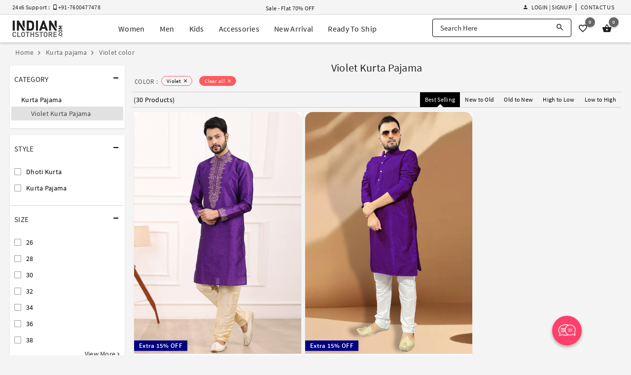

--- FILE ---
content_type: text/html; charset=utf-8
request_url: https://www.indianclothstore.com/kurta-pajama/violet-color
body_size: 28348
content:
<!DOCTYPE html>
<html  lang="en" itemscope itemtype="http://schema.org/WebPage">
<!-- HEAD SECTION :BEGIN -->
<head>
    <meta charset="utf-8">
    <meta http-equiv="X-UA-Compatible" content="IE=edge">
    <meta name="viewport" content="width=device-width, initial-scale=1.0">
    <title>Violet Kurta Pajama for Men: Buy Violet Kurta Pajama Online at Low Price - IndianClothStore.com</title>
    <meta name="description" content="Buy Violet Kurta Pajama for men online at low price on IndianClothStore.com. We offer finest collection of Violet Readymade Kurta Pajama. Latest Designs, Quality Fabric. Shop Now!" />
    <meta name="keywords" content="" />
    <meta name="google-site-verification" content="B8lOYAWPs9x2jkH60NF4QSN0B9covudHJBWqg0aqIdQ" />
    <meta name="msvalidate.01" content="FE8F16C8C897BFD7299935E671725B10" />
    <meta name="y_key" content="69ec71df2972445b" />
    <meta name="p:domain_verify" content="380ec5dce0bd55aeba88720a6486816c" />
        <meta property="og:url" content="https://www.indianclothstore.com/kurta-pajama/violet-color" />  <meta property="og:title" content="Violet Kurta Pajama for Men: Buy Violet Kurta Pajama Online at Low Price - IndianClothStore.com" /><meta property="og:description" content="Buy Violet Kurta Pajama for men online at low price on IndianClothStore.com. We offer finest collection of Violet Readymade Kurta Pajama. Latest Designs, Quality Fabric. Shop Now!" /><meta property="og:image" content="https://resources.indianclothstore.com/productimages/229024112023-Violet-Art-Silk-Kurta-Pajama.jpg" /><meta property="og:site_name" content="IndianClothStore" /><meta property="fb:app_id" content="3705377769494953" />  <link rel="canonical" href="https://www.indianclothstore.com/kurta-pajama/violet-color" /><meta name="twitter:card" content="summary" /><meta name="twitter:site" content="IndianClothStore" />  <meta name="twitter:title" content="Violet Kurta Pajama for Men: Buy Violet Kurta Pajama Online at Low Price - IndianClothStore.com" /><meta name="twitter:description" content="Buy Violet Kurta Pajama for men online at low price on IndianClothStore.com. We offer finest collection of Violet Readymade Kurta Pajama. Latest Designs, Quality Fabric. Shop Now!" /><meta name="twitter:image" content="https://resources.indianclothstore.com/productimages/229024112023-Violet-Art-Silk-Kurta-Pajama.jpg" /><meta name="robots" content="index, follow">   <link rel="prev" href="https://www.indianclothstore.com/kurta-pajama/violet-color?page=0" />    <link rel="alternate" media="only screen and (max-width: 640px)" href="https://m.indianclothstore.com/kurta-pajama/violet-color"> 
    
    <link rel="shortcut icon" href="/favicon.ico" type="image/x-icon" />
    <link rel="apple-touch-icon" href="/apple-touch-icon.png" />
    <link rel="apple-touch-icon" sizes="57x57" href="/apple-touch-icon-57x57.png" />
    <link rel="apple-touch-icon" sizes="72x72" href="/apple-touch-icon-72x72.png" />
    <link rel="apple-touch-icon" sizes="76x76" href="/apple-touch-icon-76x76.png" />
    <link rel="apple-touch-icon" sizes="114x114" href="/apple-touch-icon-114x114.png" />
    <link rel="apple-touch-icon" sizes="120x120" href="/apple-touch-icon-120x120.png" />
    <link rel="apple-touch-icon" sizes="144x144" href="/apple-touch-icon-144x144.png" />
    <link rel="apple-touch-icon" sizes="152x152" href="/apple-touch-icon-152x152.png" />
    <link rel="apple-touch-icon" sizes="180x180" href="/apple-touch-icon-180x180.png" />

    <link href="https://resources.indianclothstore.com/css/custom.css?v=2.24" rel="stylesheet" type="text/css" />
        <link href="https://resources.indianclothstore.com/css/common.css?v=2.24" rel="stylesheet" type="text/css" />
        <link href="https://resources.indianclothstore.com/css/animate.min.css?v=2.24" rel="stylesheet" type="text/css" />
    

    <link rel="stylesheet" type="text/css" href="/static/css/source-sans.min.css" />
    <link rel="stylesheet" type="text/css" href="/static/css/material-design-iconic-font.min.css" />

    <link href="https://resources.indianclothstore.com/css/growl/jquery.growl.css" rel="stylesheet" type="text/css" />

    <noscript id="deferred-styles">
        <link rel="stylesheet" type="text/css" href="https://resources.indianclothstore.com/css/flags.min.css" />
        <link rel="stylesheet" type="text/css" href="https://resources.indianclothstore.com/css/chosen.min.css" />
        <link rel="stylesheet" type="text/css" href="https://resources.indianclothstore.com/css/quick-view.min.css?v=2.24" />
    </noscript>
    <script>
        window.onload = function () {
            var loadDeferredStyles = function () {
                var addStylesNode = document.getElementById("deferred-styles");
                var replacement = document.createElement("div");
                replacement.innerHTML = addStylesNode.textContent;
                document.body.appendChild(replacement);
                addStylesNode.parentElement.removeChild(addStylesNode);
            };
            var raf = requestAnimationFrame || mozRequestAnimationFrame ||
                webkitRequestAnimationFrame || msRequestAnimationFrame;
            if (raf) raf(function () { window.setTimeout(loadDeferredStyles, 0); });
            else window.addEventListener('load', loadDeferredStyles);
        }
    </script>

     <link rel="stylesheet" type="text/css" href="https://resources.indianclothstore.com/css/list.min.css?v=2.24" />  <script type="application/ld+json"> { "@context": "http://schema.org/", "@type": "WebSite", "name": "IndianClothStore", "url":"https://www.indianclothstore.com/" } </script>  


    <!-- Google Tag Manager -->
    <script>
    (function (w, d, s, l, i) {
        w[l] = w[l] || []; w[l].push({
            'gtm.start':
                new Date().getTime(), event: 'gtm.js'
        }); var f = d.getElementsByTagName(s)[0],
            j = d.createElement(s), dl = l != 'dataLayer' ? '&l=' + l : ''; j.async = true; j.src =
            'https://www.googletagmanager.com/gtm.js?id=' + i + dl; f.parentNode.insertBefore(j, f);
    })(window, document, 'script', 'dataLayer', 'GTM-N6F9CQ4');</script>
    <!-- End Google Tag Manager -->

    <!-- BING Code START-->
    <script>
        (function (w, d, t, r, u) {
                var f, n, i;
                w[u] = w[u] || [], f = function () {
                        var o = { ti: "136016654" };
                        o.q = w[u], w[u] = new UET(o), w[u].push("pageLoad")
                    },
                    n = d.createElement(t), n.src = r, n.async = 1, n.onload = n.onreadystatechange = function () {
                        var s = this.readyState;
                        s && s !== "loaded" && s !== "complete" || (f(), n.onload = n.onreadystatechange = null)
                    },
                    i = d.getElementsByTagName(t)[0], i.parentNode.insertBefore(n, i)
            })
            (window, document, "script", "//bat.bing.com/bat.js", "uetq");
    </script>
    <!-- BING Code END-->


    
</head>
<!-- HEAD SECTION :END -->
<body>
    <!-- Google Tag Manager (noscript) -->
    <noscript>
        <iframe src="https://www.googletagmanager.com/ns.html?id=GTM-N6F9CQ4"
                height="0" width="0" style="display:none;visibility:hidden"></iframe>
    </noscript>
    <!-- End Google Tag Manager (noscript) -->
 <header id="header" class="header scroll-header"><div class="offer-header"><div class="display-flex justify-center"><div class="c-container"><div class="display-flex align-items-center justify-between"><div class="support-text flex"><span>24x6 Support : &nbsp; <i class="zmdi zmdi-smartphone-android"></i> +91-7600477478</span><span></span></div><div class="offer-text flex"><div class="offer-zone" style="display: none;"><ul>  <li><a href="/offer/designer-ethnic-wear-stepup">Sale - Flat 70% OFF</a></li>  </ul></div></div>  <ul class="h-menu display-flex justify-end align-items-center"><li class="display-flex" id="li-accountoption">  <div class="header-signin"><a href="javascript:;" class="link waves-effect sign-in-up-modal" data-url="/account/loginview?d=1"><i class="zmdi zmdi-account"></i> Login | Signup</a>  </div>  </li><li class="display-flex"><a href="/contactus" class="link">Contact Us</a></li>  </ul></div></div></div></div><div class="m-header"><div class="display-flex justify-center"><div class="c-container"><div class="display-flex justify-between align-items-center"><div class="logo display-flex"><a href="/" class="display-flex" title="IndianClothStore"><img src="https://resources.indianclothstore.com/images/logo-white.png" class="l-white" alt="ICS" title="Indian Cloth Store" /><img src="https://resources.indianclothstore.com/images/logo.png" class="l-black" alt="ICS Color" title="Indian Cloth Store Color" /></a></div> <ul class="menu mm display-flex"><li class="item"><div id="mWomen" class="mega-menu">
<a href="javascript:;" class="menu-item waves-effect" title="Women">Women</a><div class="mega-menu-options"><div class="menu-options"><ul class="_subCategoryOptions"><li class="_subCategoryLink"><a href="/salwar-kameez" data-id="#SalwarKameez" class="_link active">Salwar Kameez</a></li><li class="_subCategoryLink"><a href="/sarees" data-id="#Sarees" class="_link ">Sarees</a></li><li class="_subCategoryLink"><a href="/lehenga-choli" data-id="#LehengaCholi" class="_link ">Lehenga Choli</a></li><li class="_subCategoryLink"><a href="/indo-western" data-id="#IndoWestern" class="_link ">Indo Western</a></li><li class="_subCategoryLink"><a href="/kurta-sets" data-id="#KurtaSets" class="_link ">Kurta Sets</a></li><li class="_subCategoryLink"><a href="/islamic-wear" data-id="#IslamicWear" class="_link ">Islamic Wear</a></li><li class="_subCategoryLink"><a href="/readymade-blouses" data-id="#ReadymadeBlouses" class="_link ">Readymade Blouses</a></li><li class="_subCategoryLink"><a href="/bottoms" data-id="#Bottoms" class="_link ">Bottoms</a></li><li class="_subCategoryLink"><a href="/dupattas" data-id="#Dupattas" class="_link ">Dupattas</a></li></ul><div id="SalwarKameez" class="_optionContainer "><ul class="options"><li class="m-item s-category">Shop By Style</li><li class="m-item" title="Anarkali Suits"><a href="/salwar-kameez/anarkali-suits-style" class="option-item">Anarkali Suits<i class="zmdi zmdi-chevron-right"></i></a></li><li class="m-item" title="Sharara Suits"><a href="/salwar-kameez/sharara-salwar-kameez-style" class="option-item">Sharara Suits<i class="zmdi zmdi-chevron-right"></i></a></li><li class="m-item" title="Straight Cut Salwar Suits"><a href="/salwar-kameez/straight-cut-salwar-suits-style" class="option-item">Straight Cut Salwar Suits<i class="zmdi zmdi-chevron-right"></i></a></li><li class="m-item" title="Designer Salwar Kameez"><a href="/salwar-kameez/designer-salwar-kameez-style" class="option-item">Designer Salwar Kameez<i class="zmdi zmdi-chevron-right"></i></a></li><li class="m-item" title="Punjabi Suits"><a href="/salwar-kameez/punjabi-suits-style" class="option-item">Punjabi Suits<i class="zmdi zmdi-chevron-right"></i></a></li><li class="m-item" title="Churidar Suits"><a href="/salwar-kameez/churidar-suits-style" class="option-item">Churidar Suits<i class="zmdi zmdi-chevron-right"></i></a></li><li class="m-item" title="Pakistani Salwar Kameez"><a href="/salwar-kameez/pakistani-salwar-kameez-style" class="option-item">Pakistani Salwar Kameez<i class="zmdi zmdi-chevron-right"></i></a></li><li class="m-item" title="Palazzo Suits"><a href="/salwar-kameez/palazzo-suits-style" class="option-item">Palazzo Suits<i class="zmdi zmdi-chevron-right"></i></a></li><li class="m-item" title="Plus Size Salwar Kameez"><a href="/salwar-kameez/plus-size-salwar-kameez-style" class="option-item">Plus Size Salwar Kameez<i class="zmdi zmdi-chevron-right"></i></a></li><li class="m-item" title="Bollywood Salwar Kameez"><a href="/salwar-kameez/bollywood-salwar-kameez-style" class="option-item">Bollywood Salwar Kameez<i class="zmdi zmdi-chevron-right"></i></a></li><li class="m-item" title="Jacket Style Salwar Kameez"><a href="/salwar-kameez/jacket-style-salwar-kameez-style" class="option-item">Jacket Style Salwar Kameez<i class="zmdi zmdi-chevron-right"></i></a></li><li class="m-item" title="Chikankari Suits"><a href="/salwar-kameez/chikankari-suits-style" class="option-item">Chikankari Suits<i class="zmdi zmdi-chevron-right"></i></a></li></ul><ul class="options"><li class="m-item s-category">Shop By Occasion</li><li class="m-item" title="Party Wear Salwar Kameez"><a href="/salwar-kameez/party-wear-occasion" class="option-item">Party Wear Salwar Kameez<i class="zmdi zmdi-chevron-right"></i></a></li><li class="m-item" title="Wedding Salwar Kameez"><a href="/salwar-kameez/wedding-occasion" class="option-item">Wedding Salwar Kameez<i class="zmdi zmdi-chevron-right"></i></a></li><li class="m-item" title="Sangeet Salwar Kameez"><a href="/salwar-kameez/sangeet-occasion" class="option-item">Sangeet Salwar Kameez<i class="zmdi zmdi-chevron-right"></i></a></li><li class="m-item" title="Engagement Salwar Kameez"><a href="/salwar-kameez/engagement-occasion" class="option-item">Engagement Salwar Kameez<i class="zmdi zmdi-chevron-right"></i></a></li><li class="m-item" title="Mehendi Salwar Kameez"><a href="/salwar-kameez/mehendi-occasion" class="option-item">Mehendi Salwar Kameez<i class="zmdi zmdi-chevron-right"></i></a></li><li class="m-item" title="Festival Salwar Kameez"><a href="/salwar-kameez/festival-occasion" class="option-item">Festival Salwar Kameez<i class="zmdi zmdi-chevron-right"></i></a></li></ul><ul class="options"><li class="m-item s-category">Shop By Fabric</li><li class="m-item" title="Georgette Salwar Suits"><a href="/salwar-kameez/georgette-fabric" class="option-item">Georgette Salwar Suits<i class="zmdi zmdi-chevron-right"></i></a></li><li class="m-item" title="Net Salwar Suits"><a href="/salwar-kameez/net-fabric
" class="option-item">Net Salwar Suits<i class="zmdi zmdi-chevron-right"></i></a></li><li class="m-item" title="Faux Georgette Salwar Suits"><a href="/salwar-kameez/faux-georgette-fabric
" class="option-item">Faux Georgette Salwar Suits<i class="zmdi zmdi-chevron-right"></i></a></li><li class="m-item" title="Silk Salwar Suits"><a href="/salwar-kameez/silk-fabric
" class="option-item">Silk Salwar Suits<i class="zmdi zmdi-chevron-right"></i></a></li><li class="m-item" title="Velvet Salwar Suits"><a href="/salwar-kameez/velvet-fabric
" class="option-item">Velvet Salwar Suits<i class="zmdi zmdi-chevron-right"></i></a></li></ul><ul class="options"><li class="m-item s-category">Quick links</li><li class="m-item" title="New Arrivals"><a href="/new-arrivals/salwar-kameez" class="option-item">New Arrivals<span class="new-tag">New</span><i class="zmdi zmdi-chevron-right"></i></a></li><li class="m-item" title="Best Seller"><a href="/best-seller/salwar-kameez" class="option-item">Best Seller<span class="new-tag">Hot</span><i class="zmdi zmdi-chevron-right"></i></a></li><li class="m-item" title="Ready To Ship Salwar Kameez"><a href="/ready-to-ship/salwar-kameez" class="option-item">Ready To Ship Salwar Kameez<i class="zmdi zmdi-chevron-right"></i></a></li></ul><ul class="options"><li class="m-item s-category">Shop By Celebrity</li><li class="m-item" title="Prachi Desai Salwar Kameez"><a href="/salwar-kameez/prachi-desai-celebrity" class="option-item">Prachi Desai Salwar Kameez<i class="zmdi zmdi-chevron-right"></i></a></li></ul></div><div id="Sarees" class="_optionContainer display-none"><ul class="options"><li class="m-item s-category">Shop By Style</li><li class="m-item" title="Kanjivaram Sarees"><a href="/sarees/kanjivaram-style" class="option-item">Kanjivaram Sarees<i class="zmdi zmdi-chevron-right"></i></a></li><li class="m-item" title="Banarasi Sarees"><a href="/sarees/banarasi-style" class="option-item">Banarasi Sarees<i class="zmdi zmdi-chevron-right"></i></a></li><li class="m-item" title="Bollywood Saree"><a href="/sarees/bollywood-sarees-style" class="option-item">Bollywood Saree<i class="zmdi zmdi-chevron-right"></i></a></li><li class="m-item" title="Paithani Saree"><a href="/sarees/paithani-saree-style" class="option-item">Paithani Saree<i class="zmdi zmdi-chevron-right"></i></a></li><li class="m-item" title="Half & Half Sarees"><a href="/sarees/half-n-half-sarees-style" class="option-item">Half & Half Sarees<i class="zmdi zmdi-chevron-right"></i></a></li><li class="m-item" title="Designer Sarees"><a href="/sarees/designer-sarees-style" class="option-item">Designer Sarees<i class="zmdi zmdi-chevron-right"></i></a></li><li class="m-item" title="Ruffle Saree"><a href="/sarees/ruffle-saree-style" class="option-item">Ruffle Saree<i class="zmdi zmdi-chevron-right"></i></a></li><li class="m-item" title="Pattu Saree"><a href="/sarees/pattu-saree-style" class="option-item">Pattu Saree<i class="zmdi zmdi-chevron-right"></i></a></li><li class="m-item" title="Lehenga Sarees"><a href="/sarees/lehenga-sarees-style" class="option-item">Lehenga Sarees<i class="zmdi zmdi-chevron-right"></i></a></li><li class="m-item" title="Maheshwari Saree"><a href="/sarees/maheshwari-saree-style" class="option-item">Maheshwari Saree<i class="zmdi zmdi-chevron-right"></i></a></li></ul><ul class="options"><li class="m-item s-category">Shop By Occasion</li><li class="m-item" title="Party Wear Sarees"><a href="/sarees/party-wear-occasion" class="option-item">Party Wear Sarees<i class="zmdi zmdi-chevron-right"></i></a></li><li class="m-item" title="Wedding Sarees"><a href="/sarees/wedding-occasion" class="option-item">Wedding Sarees<i class="zmdi zmdi-chevron-right"></i></a></li><li class="m-item" title="Sangeet Sarees"><a href="/sarees/sangeet-occasion" class="option-item">Sangeet Sarees<i class="zmdi zmdi-chevron-right"></i></a></li><li class="m-item" title="Engagement Sarees"><a href="/sarees/engagement-occasion" class="option-item">Engagement Sarees<i class="zmdi zmdi-chevron-right"></i></a></li><li class="m-item" title="Mehendi Sarees"><a href="/sarees/mehendi-occasion" class="option-item">Mehendi Sarees<i class="zmdi zmdi-chevron-right"></i></a></li><li class="m-item" title="Festival Sarees"><a href="/sarees/festival-occasion" class="option-item">Festival Sarees<i class="zmdi zmdi-chevron-right"></i></a></li><li class="m-item" title="Bridesmaid Sarees"><a href="/sarees/bridesmaid-occasion" class="option-item">Bridesmaid Sarees<i class="zmdi zmdi-chevron-right"></i></a></li></ul><ul class="options"><li class="m-item s-category">Shop By Fabric</li><li class="m-item" title="Georgette Sarees"><a href="/sarees/georgette-fabric" class="option-item">Georgette Sarees<i class="zmdi zmdi-chevron-right"></i></a></li><li class="m-item" title="Net Sarees"><a href="/sarees/net-fabric" class="option-item">Net Sarees<i class="zmdi zmdi-chevron-right"></i></a></li><li class="m-item" title="Faux Georgette Sarees"><a href="/sarees/faux-georgette-fabric" class="option-item">Faux Georgette Sarees<i class="zmdi zmdi-chevron-right"></i></a></li><li class="m-item" title="Art Silk Sarees"><a href="/sarees/art-silk-fabric" class="option-item">Art Silk Sarees<i class="zmdi zmdi-chevron-right"></i></a></li><li class="m-item" title="Silk Sarees"><a href="/sarees/silk-fabric" class="option-item">Silk Sarees<i class="zmdi zmdi-chevron-right"></i></a></li><li class="m-item" title="Kanjivaram Silk Sarees"><a href="/sarees/kanjivaram-silk-fabric" class="option-item">Kanjivaram Silk Sarees<i class="zmdi zmdi-chevron-right"></i></a></li></ul><ul class="options"><li class="m-item s-category">Quick links</li><li class="m-item" title="New Arrivals"><a href="/new-arrivals/sarees" class="option-item">New Arrivals<span class="new-tag">New</span><i class="zmdi zmdi-chevron-right"></i></a></li><li class="m-item" title="Best Seller"><a href="/best-seller/sarees" class="option-item">Best Seller<span class="new-tag">Hot</span><i class="zmdi zmdi-chevron-right"></i></a></li><li class="m-item" title="Ready To Ship Sarees"><a href="/ready-to-ship/sarees" class="option-item">Ready To Ship Sarees<i class="zmdi zmdi-chevron-right"></i></a></li></ul><ul class="options"><li class="m-item s-category">Shop By Celebrity</li><li class="m-item" title="Kajal Aggarwal Sarees"><a href="/sarees/kajal-aggarwal-celebrity" class="option-item">Kajal Aggarwal Sarees<i class="zmdi zmdi-chevron-right"></i></a></li></ul></div><div id="LehengaCholi" class="_optionContainer display-none"><ul class="options"><li class="m-item s-category">Shop By Style</li><li class="m-item" title="Floral Lehenga"><a href="/lehenga-choli/floral-lehengas-style" class="option-item">Floral Lehenga<i class="zmdi zmdi-chevron-right"></i></a></li><li class="m-item" title="Party Wear Lehenga"><a href="/lehenga-choli/party-wear-lehengas-style" class="option-item">Party Wear Lehenga<i class="zmdi zmdi-chevron-right"></i></a></li><li class="m-item" title="Plus Size Lehenga"><a href="/lehenga-choli/plus-size-lehengas-style" class="option-item">Plus Size Lehenga<i class="zmdi zmdi-chevron-right"></i></a></li><li class="m-item" title="Bridal Lehenga"><a href="/lehenga-choli/bridal-lehenga-style" class="option-item">Bridal Lehenga<i class="zmdi zmdi-chevron-right"></i></a></li><li class="m-item" title="Designer Lehengas"><a href="/lehenga-choli/designer-lehengas-style" class="option-item">Designer Lehengas<i class="zmdi zmdi-chevron-right"></i></a></li><li class="m-item" title="A Line Lehenga Choli"><a href="/lehenga-choli/a-line-lehenga-choli-style" class="option-item">A Line Lehenga Choli<i class="zmdi zmdi-chevron-right"></i></a></li><li class="m-item" title="Circular Lehenga Choli"><a href="/lehenga-choli/circular-lehenga-choli-style" class="option-item">Circular Lehenga Choli<i class="zmdi zmdi-chevron-right"></i></a></li><li class="m-item" title="Indowestern Lehengas"><a href="/lehenga-choli/indowestern-lehengas-style" class="option-item">Indowestern Lehengas<i class="zmdi zmdi-chevron-right"></i></a></li><li class="m-item" title="Jacket Lehengas"><a href="/lehenga-choli/jacket-lehengas-style" class="option-item">Jacket Lehengas<i class="zmdi zmdi-chevron-right"></i></a></li><li class="m-item" title="Navratri Chaniya Choli"><a href="/lehenga-choli/navratri-chaniya-choli-style" class="option-item">Navratri Chaniya Choli<i class="zmdi zmdi-chevron-right"></i></a></li><li class="m-item" title="Anarkali Lehengas"><a href="/lehenga-choli/anarkali-lehengas-style" class="option-item">Anarkali Lehengas<i class="zmdi zmdi-chevron-right"></i></a></li><li class="m-item" title="Ghagra Choli"><a href="/lehenga-choli/ghagra-choli-style" class="option-item">Ghagra Choli<i class="zmdi zmdi-chevron-right"></i></a></li><li class="m-item" title="Crop Top Lehengas"><a href="/lehenga-choli/crop-top-lehenga-style" class="option-item">Crop Top Lehengas<i class="zmdi zmdi-chevron-right"></i></a></li></ul><ul class="options"><li class="m-item s-category">Shop By Occasion</li><li class="m-item" title="Wedding Lehenga Choli"><a href="/lehenga-choli/wedding-occasion" class="option-item">Wedding Lehenga Choli<i class="zmdi zmdi-chevron-right"></i></a></li><li class="m-item" title="Party Wear Lehenga Choli"><a href="/lehenga-choli/party-wear-occasion" class="option-item">Party Wear Lehenga Choli<i class="zmdi zmdi-chevron-right"></i></a></li><li class="m-item" title="Sangeet Lehenga Choli"><a href="/lehenga-choli/sangeet-occasion" class="option-item">Sangeet Lehenga Choli<i class="zmdi zmdi-chevron-right"></i></a></li><li class="m-item" title="Mehendi Lehenga Choli"><a href="/lehenga-choli/mehendi-occasion" class="option-item">Mehendi Lehenga Choli<i class="zmdi zmdi-chevron-right"></i></a></li><li class="m-item" title="Engagement Lehenga Choli"><a href="/lehenga-choli/engagement-occasion" class="option-item">Engagement Lehenga Choli<i class="zmdi zmdi-chevron-right"></i></a></li><li class="m-item" title="Festival Lehenga Choli"><a href="/lehenga-choli/festival-occasion" class="option-item">Festival Lehenga Choli<i class="zmdi zmdi-chevron-right"></i></a></li></ul><ul class="options"><li class="m-item s-category">Shop By Fabric</li><li class="m-item" title="Georgette Lehengas"><a href="/lehenga-choli/georgette-fabric" class="option-item">Georgette Lehengas<i class="zmdi zmdi-chevron-right"></i></a></li><li class="m-item" title="Net Lehengas"><a href="/lehenga-choli/net-fabric" class="option-item">Net Lehengas<i class="zmdi zmdi-chevron-right"></i></a></li><li class="m-item" title="Faux Georgette Lehengas"><a href="/lehenga-choli/faux-georgette-fabric" class="option-item">Faux Georgette Lehengas<i class="zmdi zmdi-chevron-right"></i></a></li><li class="m-item" title="Silk Lehengas"><a href="/lehenga-choli/silk-fabric" class="option-item">Silk Lehengas<i class="zmdi zmdi-chevron-right"></i></a></li><li class="m-item" title="Velvet Lehengas"><a href="/lehenga-choli/velvet-fabric" class="option-item">Velvet Lehengas<i class="zmdi zmdi-chevron-right"></i></a></li></ul><ul class="options"><li class="m-item s-category">Quick links</li><li class="m-item" title="New Arrivals"><a href="/new-arrivals/lehenga-choli" class="option-item">New Arrivals<span class="new-tag">New</span><i class="zmdi zmdi-chevron-right"></i></a></li><li class="m-item" title="Best Seller"><a href="/best-seller/lehenga-choli" class="option-item">Best Seller<span class="new-tag">Hot</span><i class="zmdi zmdi-chevron-right"></i></a></li><li class="m-item" title="Ready To Ship Lehengas"><a href="/ready-to-ship/lehenga-choli" class="option-item">Ready To Ship Lehengas<i class="zmdi zmdi-chevron-right"></i></a></li></ul></div><div id="IndoWestern" class="_optionContainer display-none"><ul class="options"><li class="m-item s-category">Shop By Style</li><li class="m-item" title="Gowns"><a href="/indo-western/gowns-style" class="option-item">Gowns<i class="zmdi zmdi-chevron-right"></i></a></li><li class="m-item" title="Kurtis and Tunics"><a href="/indo-western/kurtis-and-tunics-style" class="option-item">Kurtis and Tunics<i class="zmdi zmdi-chevron-right"></i></a></li><li class="m-item" title="Handwork Kurtis"><a href="/indo-western/handwork-kurtis-style" class="option-item">Handwork Kurtis<i class="zmdi zmdi-chevron-right"></i></a></li><li class="m-item" title="Western Tops"><a href="/indo-western/western-tops-style" class="option-item">Western Tops<i class="zmdi zmdi-chevron-right"></i></a></li><li class="m-item" title="Knitted Tops"><a href="/indo-western/knitted-tops-style" class="option-item">Knitted Tops<i class="zmdi zmdi-chevron-right"></i></a></li><li class="m-item" title="Women T-Shirt"><a href="/indo-western/women-t-shirt-style" class="option-item">Women T-Shirt<i class="zmdi zmdi-chevron-right"></i></a></li></ul><ul class="options"><li class="m-item s-category">Shop By Occasion</li><li class="m-item" title="Party Wear"><a href="/indo-western/party-wear-occasion" class="option-item">Party Wear<i class="zmdi zmdi-chevron-right"></i></a></li><li class="m-item" title="Sangeet"><a href="/indo-western/sangeet-occasion" class="option-item">Sangeet<i class="zmdi zmdi-chevron-right"></i></a></li><li class="m-item" title="Mehendi"><a href="/indo-western/mehendi-occasion" class="option-item">Mehendi<i class="zmdi zmdi-chevron-right"></i></a></li><li class="m-item" title="Engagement"><a href="/indo-western/engagement-occasion" class="option-item">Engagement<i class="zmdi zmdi-chevron-right"></i></a></li><li class="m-item" title="Festival"><a href="/indo-western/festival-occasion" class="option-item">Festival<i class="zmdi zmdi-chevron-right"></i></a></li><li class="m-item" title="Wedding"><a href="/indo-western/wedding-occasion" class="option-item">Wedding<i class="zmdi zmdi-chevron-right"></i></a></li></ul><ul class="options"><li class="m-item s-category">Shop By Fabric</li><li class="m-item" title="Georgette"><a href="/indo-western/georgette
-fabric" class="option-item">Georgette<i class="zmdi zmdi-chevron-right"></i></a></li><li class="m-item" title="Net"><a href="/indo-western/net
-fabric" class="option-item">Net<i class="zmdi zmdi-chevron-right"></i></a></li><li class="m-item" title="Silk"><a href="/indo-western/silk
-fabric" class="option-item">Silk<i class="zmdi zmdi-chevron-right"></i></a></li></ul><ul class="options"><li class="m-item s-category">Quick links</li><li class="m-item" title="New Arrivals"><a href="/new-arrivals/indo-western" class="option-item">New Arrivals<span class="new-tag">New</span><i class="zmdi zmdi-chevron-right"></i></a></li><li class="m-item" title="Best Seller"><a href="/best-seller/indo-western" class="option-item">Best Seller<span class="new-tag">Hot</span><i class="zmdi zmdi-chevron-right"></i></a></li><li class="m-item" title="Ready To Ship"><a href="/ready-to-ship/indo-western" class="option-item">Ready To Ship<i class="zmdi zmdi-chevron-right"></i></a></li></ul></div><div id="KurtaSets" class="_optionContainer display-none"><ul class="options"><li class="m-item s-category">Shop By Style</li><li class="m-item" title="Kurta Pant Sets"><a href="/kurta-sets/kurta-pant-sets-style" class="option-item">Kurta Pant Sets<i class="zmdi zmdi-chevron-right"></i></a></li><li class="m-item" title="Kurta Palazzo Sets"><a href="/kurta-sets/kurta-palazzo-sets-style" class="option-item">Kurta Palazzo Sets<i class="zmdi zmdi-chevron-right"></i></a></li><li class="m-item" title="Kurta Sharara Sets"><a href="/kurta-sets/kurta-sharara-sets-style" class="option-item">Kurta Sharara Sets<i class="zmdi zmdi-chevron-right"></i></a></li><li class="m-item" title="Kurta Leggings Sets"><a href="/kurta-sets/kurta-legging-sets-style" class="option-item">Kurta Leggings Sets<i class="zmdi zmdi-chevron-right"></i></a></li><li class="m-item" title="Kurta Skirt Sets"><a href="/kurta-sets/kurta-skirt-sets-style" class="option-item">Kurta Skirt Sets<i class="zmdi zmdi-chevron-right"></i></a></li><li class="m-item" title="Kurta Dhoti Sets"><a href="/kurta-sets/kurta-dhoti-sets-style" class="option-item">Kurta Dhoti Sets<i class="zmdi zmdi-chevron-right"></i></a></li></ul><ul class="options"><li class="m-item s-category">Shop By Occasion</li><li class="m-item" title="Party Wear"><a href="/kurta-sets/party-wear-occasion" class="option-item">Party Wear<i class="zmdi zmdi-chevron-right"></i></a></li><li class="m-item" title="Diwali"><a href="/kurta-sets/diwali-occasion" class="option-item">Diwali<i class="zmdi zmdi-chevron-right"></i></a></li><li class="m-item" title="Festival"><a href="/kurta-sets/festival-occasion" class="option-item">Festival<i class="zmdi zmdi-chevron-right"></i></a></li><li class="m-item" title="Ganesh Charturthi"><a href="/kurta-sets/ganesh-charturthi-occasion" class="option-item">Ganesh Charturthi<i class="zmdi zmdi-chevron-right"></i></a></li><li class="m-item" title="Raksha Bandhan"><a href="/kurta-sets/raksha-bandhan-occasion" class="option-item">Raksha Bandhan<i class="zmdi zmdi-chevron-right"></i></a></li></ul><ul class="options"><li class="m-item s-category">Shop By Fabric</li><li class="m-item" title="Cotton Kurta Sets"><a href="/kurta-sets/cotton-fabric" class="option-item">Cotton Kurta Sets<i class="zmdi zmdi-chevron-right"></i></a></li><li class="m-item" title="Crepe Kurta Sets"><a href="/kurta-sets/crepe-fabric" class="option-item">Crepe Kurta Sets<i class="zmdi zmdi-chevron-right"></i></a></li><li class="m-item" title="Rayon Kurta Sets"><a href="/kurta-sets/rayon-fabric" class="option-item">Rayon Kurta Sets<i class="zmdi zmdi-chevron-right"></i></a></li></ul></div><div id="IslamicWear" class="_optionContainer display-none"><ul class="options"><li class="m-item s-category">Shop By Style</li><li class="m-item" title="Kaftan"><a href="/islamic-wear/kaftan-style" class="option-item">Kaftan<i class="zmdi zmdi-chevron-right"></i></a></li></ul><ul class="options"><li class="m-item s-category">Shop By Fabric</li><li class="m-item" title="Crepe"><a href="/islamic-wear/crepe-fabric" class="option-item">Crepe<i class="zmdi zmdi-chevron-right"></i></a></li><li class="m-item" title="Faux Georgette"><a href="/islamic-wear/faux-georgette-fabric" class="option-item">Faux Georgette<i class="zmdi zmdi-chevron-right"></i></a></li><li class="m-item" title="Georgette"><a href="/islamic-wear/georgette-fabric" class="option-item">Georgette<i class="zmdi zmdi-chevron-right"></i></a></li></ul><ul class="options"><li class="m-item s-category">Quick links</li><li class="m-item" title="New Arrivals"><a href="/new-arrivals/islamic-wear" class="option-item">New Arrivals<span class="new-tag">New</span><i class="zmdi zmdi-chevron-right"></i></a></li></ul></div><div id="ReadymadeBlouses" class="_optionContainer display-none"><ul class="options"><li class="m-item s-category">Shop By Fabric</li><li class="m-item" title="Art Silk"><a href="/readymade-blouses/art-silk-fabric" class="option-item">Art Silk<i class="zmdi zmdi-chevron-right"></i></a></li><li class="m-item" title="Net"><a href="/readymade-blouses/net-fabric" class="option-item">Net<i class="zmdi zmdi-chevron-right"></i></a></li></ul></div><div id="Bottoms" class="_optionContainer display-none"><ul class="options"><li class="m-item s-category">Shop By Style</li><li class="m-item" title="Palazzo Pant"><a href="/bottoms/palazzo-pant-style" class="option-item">Palazzo Pant<i class="zmdi zmdi-chevron-right"></i></a></li><li class="m-item" title="Skirt"><a href="/bottoms/skirt-style" class="option-item">Skirt<i class="zmdi zmdi-chevron-right"></i></a></li></ul></div><div id="Dupattas" class="_optionContainer display-none"><ul class="options"><li class="m-item s-category">Shop By Fabric</li><li class="m-item" title="Banarasi Silk"><a href="/dupattas/banarasi-silk-fabric" class="option-item">Banarasi Silk<i class="zmdi zmdi-chevron-right"></i></a></li></ul></div></div></div></div></li><li class="item"><div id="mMen" class="mega-menu">
<a href="javascript:;" class="menu-item waves-effect" title="Men">Men</a><div class="mega-menu-options"><div class="menu-options"><ul class="_subCategoryOptions"><li class="_subCategoryLink"><a href="/sherwani" data-id="#Sherwanis" class="_link active">Sherwanis</a></li><li class="_subCategoryLink"><a href="/kurta-pajama" data-id="#KurtaPajama" class="_link ">Kurta Pajama</a></li><li class="_subCategoryLink"><a href="/mens-suits" data-id="#MensSuits" class="_link ">Mens Suits</a></li><li class="_subCategoryLink"><a href="/mens-ethnic-jackets" data-id="#MensEthnicJackets" class="_link ">Mens Ethnic Jackets</a></li><li class="_subCategoryLink"><a href="/men-indo-western" data-id="#MensIndoWestern" class="_link ">Mens Indo Western</a></li><li class="_subCategoryLink"><a href="/mens-t-shirt" data-id="#MensT-Shirt" class="_link ">Mens T-Shirt</a></li></ul><div id="Sherwanis" class="_optionContainer "><ul class="options"><li class="m-item s-category">Shop By Style</li><li class="m-item" title="Indo Western Sherwani"><a href="/sherwani/indo-western-sherwani-style" class="option-item">Indo Western Sherwani<i class="zmdi zmdi-chevron-right"></i></a></li><li class="m-item" title="Semi Sherwani"><a href="/sherwani/semi-sherwani-style" class="option-item">Semi Sherwani<i class="zmdi zmdi-chevron-right"></i></a></li><li class="m-item" title="Dhoti Sherwani"><a href="/sherwani/dhoti-sherwani-style" class="option-item">Dhoti Sherwani<i class="zmdi zmdi-chevron-right"></i></a></li><li class="m-item" title="Jodhpuri Sherwani"><a href="/sherwani/jodhpuri-sherwani-style" class="option-item">Jodhpuri Sherwani<i class="zmdi zmdi-chevron-right"></i></a></li><li class="m-item" title="Anarkali Sherwani"><a href="/sherwani/anarkali-sherwani-style" class="option-item">Anarkali Sherwani<i class="zmdi zmdi-chevron-right"></i></a></li><li class="m-item" title="Chipkan Style Sherwani"><a href="/sherwani/chipkan-sherwani-style" class="option-item">Chipkan Style Sherwani<i class="zmdi zmdi-chevron-right"></i></a></li><li class="m-item" title="Achkan Style Sherwani"><a href="/sherwani/achkan-sherwani-style" class="option-item">Achkan Style Sherwani<i class="zmdi zmdi-chevron-right"></i></a></li><li class="m-item" title="Angrakha Style Sherwani"><a href="/sherwani/angrakha-sherwani-style" class="option-item">Angrakha Style Sherwani<i class="zmdi zmdi-chevron-right"></i></a></li><li class="m-item" title="Pakistani Sherwani"><a href="/sherwani/pakistani-sherwani-style" class="option-item">Pakistani Sherwani<i class="zmdi zmdi-chevron-right"></i></a></li><li class="m-item" title="Plus Size Sherwani"><a href="/sherwani/plus-size-sherwani-style" class="option-item">Plus Size Sherwani<i class="zmdi zmdi-chevron-right"></i></a></li></ul><ul class="options"><li class="m-item s-category">Shop By Occasion</li><li class="m-item" title="Wedding Sherwani"><a href="/sherwani/wedding-occasion" class="option-item">Wedding Sherwani<i class="zmdi zmdi-chevron-right"></i></a></li><li class="m-item" title="Party Wear Sherwani"><a href="/sherwani/party-wear-occasion" class="option-item">Party Wear Sherwani<i class="zmdi zmdi-chevron-right"></i></a></li><li class="m-item" title="Reception Sherwani"><a href="/sherwani/reception-occasion" class="option-item">Reception Sherwani<i class="zmdi zmdi-chevron-right"></i></a></li><li class="m-item" title="Sangeet Sherwani"><a href="/sherwani/sangeet-occasion" class="option-item">Sangeet Sherwani<i class="zmdi zmdi-chevron-right"></i></a></li><li class="m-item" title="Engagement Sherwani"><a href="/sherwani/engagement-occasion" class="option-item">Engagement Sherwani<i class="zmdi zmdi-chevron-right"></i></a></li><li class="m-item" title="Festival Sherwani"><a href="/sherwani/festival-occasion" class="option-item">Festival Sherwani<i class="zmdi zmdi-chevron-right"></i></a></li><li class="m-item" title="Diwali Sherwani"><a href="/sherwani/diwali-occasion" class="option-item">Diwali Sherwani<i class="zmdi zmdi-chevron-right"></i></a></li><li class="m-item" title="Eid Sherwani"><a href="/sherwani/eid-occasion" class="option-item">Eid Sherwani<i class="zmdi zmdi-chevron-right"></i></a></li></ul><ul class="options"><li class="m-item s-category">Shop By Fabric</li><li class="m-item" title="Brocade Sherwani"><a href="/sherwani/brocade-fabric" class="option-item">Brocade Sherwani<i class="zmdi zmdi-chevron-right"></i></a></li><li class="m-item" title="Banarasi Sherwani"><a href="/sherwani/banarasi-fabric" class="option-item">Banarasi Sherwani<i class="zmdi zmdi-chevron-right"></i></a></li><li class="m-item" title="Art Silk Sherwani"><a href="/sherwani/art-silk-fabric" class="option-item">Art Silk Sherwani<i class="zmdi zmdi-chevron-right"></i></a></li></ul><ul class="options"><li class="m-item s-category">Quick links</li><li class="m-item" title="Best Seller"><a href="/best-seller/sherwani" class="option-item">Best Seller<span class="new-tag">Hot</span><i class="zmdi zmdi-chevron-right"></i></a></li></ul></div><div id="KurtaPajama" class="_optionContainer display-none"><ul class="options"><li class="m-item s-category">Shop By Style</li><li class="m-item" title="Kurta Pajama"><a href="/kurta-pajama/kurta-pajama-style" class="option-item">Kurta Pajama<i class="zmdi zmdi-chevron-right"></i></a></li><li class="m-item" title="Kurta Jacket Set"><a href="/kurta-pajama/kurta-jacket-set-style" class="option-item">Kurta Jacket Set<i class="zmdi zmdi-chevron-right"></i></a></li><li class="m-item" title="Dhoti Kurta"><a href="/kurta-pajama/dhoti-kurta-pajama-style" class="option-item">Dhoti Kurta<i class="zmdi zmdi-chevron-right"></i></a></li><li class="m-item" title="Pathani Kurta Pajama"><a href="/kurta-pajama/pathani-kurta-pajama-style" class="option-item">Pathani Kurta Pajama<i class="zmdi zmdi-chevron-right"></i></a></li><li class="m-item" title="Kurta Pajama With Jacket"><a href="/kurta-pajama/kurta-pajma-with-jacket-style" class="option-item">Kurta Pajama With Jacket<i class="zmdi zmdi-chevron-right"></i></a></li></ul><ul class="options"><li class="m-item s-category">Shop By Occasion</li><li class="m-item" title="Party Wear Kurta Pajama"><a href="/kurta-pajama/party-wear-occasion" class="option-item">Party Wear Kurta Pajama<i class="zmdi zmdi-chevron-right"></i></a></li><li class="m-item" title="Wedding Kurta Pajama"><a href="/kurta-pajama/wedding-occasion" class="option-item">Wedding Kurta Pajama<i class="zmdi zmdi-chevron-right"></i></a></li><li class="m-item" title="Reception Kurta Pajama"><a href="/kurta-pajama/reception-occasion" class="option-item">Reception Kurta Pajama<i class="zmdi zmdi-chevron-right"></i></a></li><li class="m-item" title="Sangeet Kurta Pajama"><a href="/kurta-pajama/sangeet-occasion" class="option-item">Sangeet Kurta Pajama<i class="zmdi zmdi-chevron-right"></i></a></li><li class="m-item" title="Engagement Kurta Pajama"><a href="/kurta-pajama/engagement-occasion" class="option-item">Engagement Kurta Pajama<i class="zmdi zmdi-chevron-right"></i></a></li><li class="m-item" title="Festival Kurta Pajama"><a href="/kurta-pajama/festival-occasion" class="option-item">Festival Kurta Pajama<i class="zmdi zmdi-chevron-right"></i></a></li><li class="m-item" title="Diwali Kurta Pajama"><a href="/kurta-pajama/diwali-occasion" class="option-item">Diwali Kurta Pajama<i class="zmdi zmdi-chevron-right"></i></a></li><li class="m-item" title="Eid Kurta Pajama"><a href="/kurta-pajama/eid-occasion" class="option-item">Eid Kurta Pajama<i class="zmdi zmdi-chevron-right"></i></a></li><li class="m-item" title="Navratri Kurta Pajama"><a href="/kurta-pajama/navratri-occasion" class="option-item">Navratri Kurta Pajama<i class="zmdi zmdi-chevron-right"></i></a></li><li class="m-item" title="Temple Wear Kurta Pajama"><a href="/kurta-pajama/temple-wear-occasion" class="option-item">Temple Wear Kurta Pajama<i class="zmdi zmdi-chevron-right"></i></a></li><li class="m-item" title="Ceremonial Kurta Pajama"><a href="/kurta-pajama/ceremonial-occasion" class="option-item">Ceremonial Kurta Pajama<i class="zmdi zmdi-chevron-right"></i></a></li></ul><ul class="options"><li class="m-item s-category">Quick links</li><li class="m-item" title="Best Seller"><a href="/best-seller/kurta-pajama" class="option-item">Best Seller<span class="new-tag">Hot</span><i class="zmdi zmdi-chevron-right"></i></a></li></ul></div><div id="MensSuits" class="_optionContainer display-none"><ul class="options"><li class="m-item s-category">Shop By Style</li><li class="m-item" title="Jodhpuri Suits"><a href="/mens-suits/jodhpuri-suits-style" class="option-item">Jodhpuri Suits<i class="zmdi zmdi-chevron-right"></i></a></li><li class="m-item" title="Tuxedos Suits"><a href="/mens-suits/tuxedos-suits-style" class="option-item">Tuxedos Suits<i class="zmdi zmdi-chevron-right"></i></a></li><li class="m-item" title="Men's Designer Suits"><a href="/mens-suits/mens-designer-suits-style" class="option-item">Men's Designer Suits<i class="zmdi zmdi-chevron-right"></i></a></li></ul><ul class="options"><li class="m-item s-category">Shop By Occasion</li><li class="m-item" title="Wedding Mens Suits"><a href="/mens-suits/wedding-occasion" class="option-item">Wedding Mens Suits<i class="zmdi zmdi-chevron-right"></i></a></li><li class="m-item" title="Party Wear Mens Suits"><a href="/mens-suits/party-wear-occasion" class="option-item">Party Wear Mens Suits<i class="zmdi zmdi-chevron-right"></i></a></li><li class="m-item" title="Reception Mens Suits"><a href="/mens-suits/reception-occasion" class="option-item">Reception Mens Suits<i class="zmdi zmdi-chevron-right"></i></a></li></ul></div><div id="MensEthnicJackets" class="_optionContainer display-none"><ul class="options"><li class="m-item s-category">Shop By Style</li><li class="m-item" title="Nehru Jacket"><a href="/mens-ethnic-jackets/nehru-jackets-style" class="option-item">Nehru Jacket<i class="zmdi zmdi-chevron-right"></i></a></li></ul></div><div id="MensIndoWestern" class="_optionContainer display-none"><ul class="options"><li class="m-item s-category">Shop By Style</li><li class="m-item" title="Indo Western Suits"><a href="/men-indo-western/suits-style" class="option-item">Indo Western Suits<i class="zmdi zmdi-chevron-right"></i></a></li><li class="m-item" title="Mens Blazer"><a href="/men-indo-western/mens-blazer-style" class="option-item">Mens Blazer<i class="zmdi zmdi-chevron-right"></i></a></li><li class="m-item" title="Indo Western Kurta"><a href="/men-indo-western/kurta-style" class="option-item">Indo Western Kurta<i class="zmdi zmdi-chevron-right"></i></a></li></ul><ul class="options"><li class="m-item s-category">Shop By Occasion</li><li class="m-item" title="Engagement"><a href="/men-indo-western/engagement-occasion" class="option-item">Engagement<i class="zmdi zmdi-chevron-right"></i></a></li><li class="m-item" title="Festival"><a href="/men-indo-western/festival-occasion" class="option-item">Festival<i class="zmdi zmdi-chevron-right"></i></a></li><li class="m-item" title="Party Wear"><a href="/men-indo-western/party-wear-occasion" class="option-item">Party Wear<i class="zmdi zmdi-chevron-right"></i></a></li><li class="m-item" title="Wedding"><a href="/men-indo-western/wedding-occasion" class="option-item">Wedding<i class="zmdi zmdi-chevron-right"></i></a></li><li class="m-item" title="Sangeet"><a href="/men-indo-western/sangeet-occasion" class="option-item">Sangeet<i class="zmdi zmdi-chevron-right"></i></a></li></ul><ul class="options"><li class="m-item s-category">Shop By Fabric</li><li class="m-item" title="Art Silk"><a href="/men-indo-western/art-silk-fabric" class="option-item">Art Silk<i class="zmdi zmdi-chevron-right"></i></a></li><li class="m-item" title="Banglori Silk"><a href="/men-indo-western/banglori-silk-fabric" class="option-item">Banglori Silk<i class="zmdi zmdi-chevron-right"></i></a></li><li class="m-item" title="Brocade"><a href="/men-indo-western/brocade-fabric" class="option-item">Brocade<i class="zmdi zmdi-chevron-right"></i></a></li><li class="m-item" title="Jacquard"><a href="/men-indo-western/jacquard-fabric" class="option-item">Jacquard<i class="zmdi zmdi-chevron-right"></i></a></li></ul><ul class="options"><li class="m-item s-category">Quick links</li><li class="m-item" title="Best Seller"><a href="/best-seller/men-indo-western" class="option-item">Best Seller<i class="zmdi zmdi-chevron-right"></i></a></li></ul></div><div id="MensT-Shirt" class="_optionContainer display-none"></div></div></div></div></li><li class="item"><div id="mKids" class="mega-menu">
<a href="javascript:;" class="menu-item waves-effect" title="Kids">Kids</a><div class="mega-menu-options"><div class="menu-options"><ul class="_subCategoryOptions"><li class="_subCategoryLink"><a href="/girls-kids-wear" data-id="#GirlsKidsWear" class="_link active">Girls Kids Wear</a></li><li class="_subCategoryLink"><a href="/boys-kids-wear" data-id="#BoysKidsWear" class="_link ">Boys Kids Wear</a></li></ul><div id="GirlsKidsWear" class="_optionContainer "><ul class="options"><li class="m-item s-category">Shop By Style</li><li class="m-item" title="Lehenga Choli"><a href="/girls-kids-wear/lehenga-choli-style" class="option-item">Lehenga Choli<i class="zmdi zmdi-chevron-right"></i></a></li><li class="m-item" title="Gowns"><a href="/girls-kids-wear/gowns-style" class="option-item">Gowns<i class="zmdi zmdi-chevron-right"></i></a></li><li class="m-item" title="Salwar Kameez"><a href="/girls-kids-wear/salwar-kameez-style" class="option-item">Salwar Kameez<i class="zmdi zmdi-chevron-right"></i></a></li></ul></div><div id="BoysKidsWear" class="_optionContainer display-none"><ul class="options"><li class="m-item s-category">Shop By Style</li><li class="m-item" title="Kurta Pajama"><a href="/boys-kids-wear/kurta-pajama-style" class="option-item">Kurta Pajama<i class="zmdi zmdi-chevron-right"></i></a></li><li class="m-item" title="Sherwani"><a href="/boys-kids-wear/sherwani-style" class="option-item">Sherwani<i class="zmdi zmdi-chevron-right"></i></a></li></ul></div></div></div></div></li><li class="item"><div id="mAccessories" class="mega-menu">
<a href="javascript:;" class="menu-item waves-effect" title="Accessories">Accessories</a><div class="mega-menu-options"><div class="menu-options"><ul class="_subCategoryOptions"><li class="_subCategoryLink"><a href="/jewellery" data-id="#Jewellery" class="_link active">Jewellery</a></li><li class="_subCategoryLink"><a href="/handbags" data-id="#Handbags" class="_link ">Handbags</a></li></ul><div id="Jewellery" class="_optionContainer "><ul class="options"><li class="m-item s-category">Shop By Style</li><li class="m-item" title="Necklace Sets"><a href="/jewellery/necklace-sets-style" class="option-item">Necklace Sets<i class="zmdi zmdi-chevron-right"></i></a></li><li class="m-item" title="Necklaces"><a href="/jewellery/necklaces
-style" class="option-item">Necklaces<i class="zmdi zmdi-chevron-right"></i></a></li><li class="m-item" title="Bridal Jewellery Sets"><a href="/jewellery/bridal-jewellery-sets-style" class="option-item">Bridal Jewellery Sets<i class="zmdi zmdi-chevron-right"></i></a></li><li class="m-item" title="Pendant Sets"><a href="/jewellery/pendant-sets-style" class="option-item">Pendant Sets<i class="zmdi zmdi-chevron-right"></i></a></li><li class="m-item" title="Earrings"><a href="/jewellery/earrings-style" class="option-item">Earrings<i class="zmdi zmdi-chevron-right"></i></a></li><li class="m-item" title="Bangles and Bracelets"><a href="/jewellery/bangles-bracelets-style" class="option-item">Bangles and Bracelets<i class="zmdi zmdi-chevron-right"></i></a></li></ul><ul class="options"><li class="m-item s-category">Shop By Occasion</li><li class="m-item" title="Party Wear Jewellery"><a href="/jewellery/party-wear-occasion" class="option-item">Party Wear Jewellery<i class="zmdi zmdi-chevron-right"></i></a></li><li class="m-item" title="Wedding Jewellery"><a href="/jewellery/wedding-occasion" class="option-item">Wedding Jewellery<i class="zmdi zmdi-chevron-right"></i></a></li><li class="m-item" title="Sangeet Jewellery"><a href="/jewellery/sangeet-occasion" class="option-item">Sangeet Jewellery<i class="zmdi zmdi-chevron-right"></i></a></li><li class="m-item" title="Festival Jewellery"><a href="/jewellery/festival-occasion" class="option-item">Festival Jewellery<i class="zmdi zmdi-chevron-right"></i></a></li><li class="m-item" title="Diwali Jewellery"><a href="/jewellery/diwali-occasion" class="option-item">Diwali Jewellery<i class="zmdi zmdi-chevron-right"></i></a></li><li class="m-item" title="Eid Jewellery"><a href="/jewellery/eid-occasion" class="option-item">Eid Jewellery<i class="zmdi zmdi-chevron-right"></i></a></li></ul></div><div id="Handbags" class="_optionContainer display-none"><ul class="options"><li class="m-item s-category">Clutches & Hand Bags</li><li class="m-item" title="Clutches"><a href="/handbags/clutches-style" class="option-item">Clutches<i class="zmdi zmdi-chevron-right"></i></a></li></ul></div></div></div></div></li><li class="item"><div id="mAccessories" class="mega-menu"><a href="/new-arrivals" class="menu-item-1 waves-effect" title="New Arrival" style="color:inherit;">New Arrival</a></div></li><li class="item"><div id="mAccessories" class="mega-menu"><a href="/ready-to-ship" class="menu-item-1 waves-effect" title="Ready To Ship" style="color:inherit;">Ready To Ship</a></div></li><li class="item"><div id="mAccessories" class="mega-menu"></div></li></ul> <ul class="menu display-flex justify-end"><li class="option display-flex"><div class="search"><div class="input-field display-flex"><input id="txt-search" type="text" class="input-text s-input" name="search" placeholder="Search Here" /><button id="btn-home-search" type="submit" class="s-btn waves-effect" aria-label="Search"><i class="zmdi zmdi-search"></i><i class="zmdi zmdi-rotate-right zmdi-hc-spin"></i></button></div><div id="search-suggestion" class="search-suggestions display-none"></div></div></li><li class="option display-flex" id="li-smallwishlist">
<!-- WISHLIST MENU :BEGIN -->
<div class="drop-down-options">
    <a href="javascript:;" id="wishlist-animate" class="menu-item waves-effect wishlist-hover" title="WishList">
        <i class="zmdi zmdi-favorite-outline"></i>
        <span class="count-tag" id="spn-wishlistcount">0</span>
    </a>
    <!-- EMPTY WISHLIST :BEGIN -->
        <div class="cart-drop-down smallwishlistdropdown wcart">
            <div class="table-block">
                <div class="table-cell">
                    <div class="empty-block">
                        <i class="zmdi zmdi-favorite"></i>
                        <p>Your wishlist is empty.</p>
                    </div>
                </div>
            </div>
        </div>
    <!-- EMPTY WISHLIST :END -->
</div>
<!-- WISHLIST MENU :END --></li><li class="option display-flex" id="li-smallcart">
<div class="drop-down-options">
    <a href="javascript:;" class="menu-item waves-effect cart-hover" data-position="right" data-delay="50" title="Cart">
        <i class="zmdi zmdi-shopping-basket"></i>
        <span class="count-tag" id="spn-cartcount">0</span>
    </a>
        <!-- EMPTY CART :BEGIN -->
        <div class="cart-drop-down smallcartdropdown mcart">
            <div class="table-block">
                <div class="table-cell">
                    <div class="empty-block">
                        <i class="zmdi zmdi-shopping-basket"></i>
                        <p>Your shopping cart is empty.</p>
                    </div>
                </div>
            </div>
        </div>
        <!-- EMPTY CART :END -->
</div>  </li></ul></div></div></div></div></header>
    <!-- COMMON BODY SECTION :BEGIN -->
    <section class="body-section margin-top-86">
                 <input type="hidden" id="hdnTotalRecord" value="30" /><input type="hidden" id="hdnTotalPages" value="1" /><input type="hidden" id="hdnCurrentPage" value="1" /><input type="hidden" id="hdnCurrencyCountry" value="US" /><input type="hidden" id="hdnCategoryForUrl" value="kurta-pajama" /><input type="hidden" id="hdnFlag" value="category" /><input type="hidden" id="hdnSearch" value="" /><input type="hidden" id="hdnPosition" value="0" /><input type="hidden" id="hdnLocalCurrencyCode" value="USD" /><input type="hidden" id="hdnNewUrl" value="/kurta-pajama/" /><input type="hidden" id="hdnStyle" value="" /><input type="hidden" id="hdnoffercat" /><input type="hidden" id="hdnoffercatname" /><div class="filter-listing-section" itemscope itemtype="http://schema.org/ItemList"><div style="display: none;"><a itemprop="url" href="/kurta-pajama/"></a></div><div class="mobile-filter-section"><div class="filter-static-tab"><a href="javascript:;" class="sort-by-modal-btn c-btn waves-effect">Sort By</a><a href="javascript:;" class="filter-all c-btn color-dark-pink waves-effect waves-light">See Filter <span class="tag cls-filterapplytag" style="display:none;">Apply</span></a></div></div><div class="breadcrumb-section display-flex justify-center"><div class="c-container"><ul itemscope itemtype="http://schema.org/BreadcrumbList" class="breadcrumb"><li itemprop="itemListElement" itemscope itemtype="http://schema.org/ListItem"><a itemprop="item" href="/" class="b-items home">&nbsp;<span itemprop="name">Home</span></a><meta itemprop="position" content="1" /></li>  <li itemprop="itemListElement" itemscope itemtype="http://schema.org/ListItem"><a itemprop="item" href="/kurta-pajama" class="b-items">&nbsp;<span itemprop="name">Kurta pajama</span></a><meta itemprop="position" content="2" /></li>  <li itemprop="itemListElement" itemscope itemtype="http://schema.org/ListItem"><span itemprop="name" class="b-items">&nbsp;Violet color</span><meta itemprop="position" content="3" /></li>  </ul></div></div><div class="display-flex justify-center"><div class="c-container"><div class="row"><div id="div-updatedata" class="update-data display-none"><svg class="spinner" viewBox="0 0 66 66"><circle class="path" stroke="#ff5a5f" fill="none" stroke-width="5" stroke-linecap="round" cx="33" cy="33" r="30"></circle></svg></div><div class="filter-section filter-fixed column-left">       <ul class="filter-options" id="ul-sideproductfilter-category">  <li class="active"><div class="f-title">Category</div><div class="f-body filter-scrollbar">  <a href="/kurta-pajama" class="s-category-link waves-effect  ">Kurta Pajama</a>  <a href="javascript:;" class="s-category-link waves-effect  active  sub-link">Violet Kurta Pajama</a>  </div></li>  </ul><ul class="filter-options" id="ul-sideproductfilter-option">  <li class="b_bottom  active"><div class="f-title">Style</div><div class="f-body filter-scrollbar" style="">   <p class="f-optoins"><a href="/kurta-pajama/dhoti-kurta-pajama-style"><input type="checkbox" class="side-product-filter" id="filter-dhoti-kurta-pajama" data-filtertype="style" data-filtercode="dhoti-kurta-pajama" data-filtervalue="Dhoti Kurta" data-selectfiltertype="style" data-filterorder="1" /><label class="label" for="filter-dhoti-kurta-pajama">Dhoti Kurta </label></a></p>  <p class="f-optoins"><a href="/kurta-pajama/kurta-pajama-style"><input type="checkbox" class="side-product-filter" id="filter-kurta-pajama" data-filtertype="style" data-filtercode="kurta-pajama" data-filtervalue="Kurta Pajama" data-selectfiltertype="style" data-filterorder="1" /><label class="label" for="filter-kurta-pajama">Kurta Pajama </label></a></p>   </div></li>  <li class="active"><div class="f-title">Size</div><div class="f-body filter-scrollbar" style="">  <p class="f-optoins"><a href="/kurta-pajama/26-size"><input type="checkbox" class="side-product-filter" id="filter-26" data-filtertype="size" data-filtercode="26" data-filtervalue="26" data-selectfiltertype="size" data-filterorder="9" /><label class="label" for="filter-26">26 </label></a></p>  <p class="f-optoins"><a href="/kurta-pajama/28-size"><input type="checkbox" class="side-product-filter" id="filter-28" data-filtertype="size" data-filtercode="28" data-filtervalue="28" data-selectfiltertype="size" data-filterorder="9" /><label class="label" for="filter-28">28 </label></a></p>  <p class="f-optoins"><a href="/kurta-pajama/30-size"><input type="checkbox" class="side-product-filter" id="filter-30" data-filtertype="size" data-filtercode="30" data-filtervalue="30" data-selectfiltertype="size" data-filterorder="9" /><label class="label" for="filter-30">30 </label></a></p>  <p class="f-optoins"><a href="/kurta-pajama/32-size"><input type="checkbox" class="side-product-filter" id="filter-32" data-filtertype="size" data-filtercode="32" data-filtervalue="32" data-selectfiltertype="size" data-filterorder="9" /><label class="label" for="filter-32">32 </label></a></p>  <p class="f-optoins"><a href="/kurta-pajama/34-size"><input type="checkbox" class="side-product-filter" id="filter-34" data-filtertype="size" data-filtercode="34" data-filtervalue="34" data-selectfiltertype="size" data-filterorder="9" /><label class="label" for="filter-34">34 </label></a></p>  <p class="f-optoins"><a href="/kurta-pajama/36-size"><input type="checkbox" class="side-product-filter" id="filter-36" data-filtertype="size" data-filtercode="36" data-filtervalue="36" data-selectfiltertype="size" data-filterorder="9" /><label class="label" for="filter-36">36 </label></a></p>  <p class="f-optoins"><a href="/kurta-pajama/38-size"><input type="checkbox" class="side-product-filter" id="filter-38" data-filtertype="size" data-filtercode="38" data-filtervalue="38" data-selectfiltertype="size" data-filterorder="9" /><label class="label" for="filter-38">38 </label></a></p>   <a href="javascript:;" class="view-more-filter" data-filtertype="size">View More <i class="zmdi zmdi-chevron-right"></i></a>  </div></li>  <li class="active"><div class="f-title">Occasion</div><div class="f-body filter-scrollbar" style="">  <p class="f-optoins"><a href="/kurta-pajama/baby-shower-occasion"><input type="checkbox" class="side-product-filter" id="filter-baby-shower" data-filtertype="occasion" data-filtercode="baby-shower" data-filtervalue="Baby Shower" data-selectfiltertype="occasion" data-filterorder="2" /><label class="label" for="filter-baby-shower">Baby Shower </label></a></p>  <p class="f-optoins"><a href="/kurta-pajama/ceremonial-occasion"><input type="checkbox" class="side-product-filter" id="filter-ceremonial" data-filtertype="occasion" data-filtercode="ceremonial" data-filtervalue="Ceremonial" data-selectfiltertype="occasion" data-filterorder="2" /><label class="label" for="filter-ceremonial">Ceremonial </label></a></p>  <p class="f-optoins"><a href="/kurta-pajama/chhath-occasion"><input type="checkbox" class="side-product-filter" id="filter-chhath" data-filtertype="occasion" data-filtercode="chhath" data-filtervalue="Chhath" data-selectfiltertype="occasion" data-filterorder="2" /><label class="label" for="filter-chhath">Chhath </label></a></p>  <p class="f-optoins"><a href="/kurta-pajama/christmas-occasion"><input type="checkbox" class="side-product-filter" id="filter-christmas" data-filtertype="occasion" data-filtercode="christmas" data-filtervalue="Christmas" data-selectfiltertype="occasion" data-filterorder="2" /><label class="label" for="filter-christmas">Christmas </label></a></p>  <p class="f-optoins"><a href="/kurta-pajama/diwali-occasion"><input type="checkbox" class="side-product-filter" id="filter-diwali" data-filtertype="occasion" data-filtercode="diwali" data-filtervalue="Diwali" data-selectfiltertype="occasion" data-filterorder="2" /><label class="label" for="filter-diwali">Diwali </label></a></p>  <p class="f-optoins"><a href="/kurta-pajama/durga-pooja-occasion"><input type="checkbox" class="side-product-filter" id="filter-durga-pooja" data-filtertype="occasion" data-filtercode="durga-pooja" data-filtervalue="Durga Pooja" data-selectfiltertype="occasion" data-filterorder="2" /><label class="label" for="filter-durga-pooja">Durga Pooja </label></a></p>  <p class="f-optoins"><a href="/kurta-pajama/dussehra-occasion"><input type="checkbox" class="side-product-filter" id="filter-dussehra" data-filtertype="occasion" data-filtercode="dussehra" data-filtervalue="Dussehra" data-selectfiltertype="occasion" data-filterorder="2" /><label class="label" for="filter-dussehra">Dussehra </label></a></p>   <a href="javascript:;" class="view-more-filter" data-filtertype="occasion">View More <i class="zmdi zmdi-chevron-right"></i></a>  </div></li>  <li class="active"><div class="f-title">Color</div><div class="f-body filter-scrollbar" style="">   <p class="f-optoins"><a href="/kurta-pajama/aqua-color" class="side-product-color-filter" data-filtertype="color" data-filtercode="aqua" data-filtervalue="Aqua" data-selectfiltertype="color" data-filterorder="3"><input type="checkbox" id="color-aqua" /><label class="label" for="color-aqua"><span class="color-code" style="background-color: #00FFFF"></span> Aqua  </label></a></p>  <p class="f-optoins"><a href="/kurta-pajama/beige-color" class="side-product-color-filter" data-filtertype="color" data-filtercode="beige" data-filtervalue="Beige" data-selectfiltertype="color" data-filterorder="3"><input type="checkbox" id="color-beige" /><label class="label" for="color-beige"><span class="color-code" style="background-color: #F5F5DC"></span> Beige  </label></a></p>  <p class="f-optoins"><a href="/kurta-pajama/black-color" class="side-product-color-filter" data-filtertype="color" data-filtercode="black" data-filtervalue="Black" data-selectfiltertype="color" data-filterorder="3"><input type="checkbox" id="color-black" /><label class="label" for="color-black"><span class="color-code" style="background-color: #000000"></span> Black  </label></a></p>  <p class="f-optoins"><a href="/kurta-pajama/blue-color" class="side-product-color-filter" data-filtertype="color" data-filtercode="blue" data-filtervalue="Blue" data-selectfiltertype="color" data-filterorder="3"><input type="checkbox" id="color-blue" /><label class="label" for="color-blue"><span class="color-code" style="background-color: #0000FF"></span> Blue  </label></a></p>  <p class="f-optoins"><a href="/kurta-pajama/brown-color" class="side-product-color-filter" data-filtertype="color" data-filtercode="brown" data-filtervalue="Brown" data-selectfiltertype="color" data-filterorder="3"><input type="checkbox" id="color-brown" /><label class="label" for="color-brown"><span class="color-code" style="background-color: #704214"></span> Brown  </label></a></p>  <p class="f-optoins"><a href="/kurta-pajama/camo-green-color" class="side-product-color-filter" data-filtertype="color" data-filtercode="camo-green" data-filtervalue="Camo Green" data-selectfiltertype="color" data-filterorder="3"><input type="checkbox" id="color-camo-green" /><label class="label" for="color-camo-green"><span class="color-code" style="background-color: #78866b"></span> Camo Green  </label></a></p>  <p class="f-optoins"><a href="/kurta-pajama/coral-pink-color" class="side-product-color-filter" data-filtertype="color" data-filtercode="coral-pink" data-filtervalue="Coral Pink" data-selectfiltertype="color" data-filterorder="3"><input type="checkbox" id="color-coral-pink" /><label class="label" for="color-coral-pink"><span class="color-code" style="background-color: #f88379"></span> Coral Pink  </label></a></p>   <a href="javascript:;" class="view-more-filter" data-filtertype="color">View More <i class="zmdi zmdi-chevron-right"></i></a>  </div></li>  <li class="active"><div class="f-title">Price</div><div class="f-body filter-scrollbar" style="">  <p class="f-optoins radio-option"><a href="/kurta-pajama/1-100-price"><input type="radio" name="filterprice" class="with-gap side-product-price side-product-filter" id="price-1" data-filtertype="price" data-minprice="1" data-maxprice="100" data-filtercode="1 100" data-filtervalue="$1.00 - $100.00" data-selectfiltertype="price" data-filterorder="13" /><label class="label" for="price-1">$1.00 - $100.00 </label></a></p>  <p class="f-optoins radio-option"><a href="/kurta-pajama/101-200-price"><input type="radio" name="filterprice" class="with-gap side-product-price side-product-filter" id="price-101" data-filtertype="price" data-minprice="101" data-maxprice="200" data-filtercode="101 200" data-filtervalue="$101.00 - $200.00" data-selectfiltertype="price" data-filterorder="13" /><label class="label" for="price-101">$101.00 - $200.00 </label></a></p>   </div></li>  <li class=""><div class="f-title">Fabric</div><div class="f-body filter-scrollbar" style="display:none;">  <p class="f-optoins"><a href="/kurta-pajama/art-silk-fabric"><input type="checkbox" class="side-product-filter" id="filter-art-silk" data-filtertype="fabric" data-filtercode="art-silk" data-filtervalue="Art Silk" data-selectfiltertype="fabric" data-filterorder="4" /><label class="label" for="filter-art-silk">Art Silk </label></a></p>  <p class="f-optoins"><a href="/kurta-pajama/banarasi-fabric"><input type="checkbox" class="side-product-filter" id="filter-banarasi" data-filtertype="fabric" data-filtercode="banarasi" data-filtervalue="Banarasi" data-selectfiltertype="fabric" data-filterorder="4" /><label class="label" for="filter-banarasi">Banarasi </label></a></p>  <p class="f-optoins"><a href="/kurta-pajama/brocade-fabric"><input type="checkbox" class="side-product-filter" id="filter-brocade" data-filtertype="fabric" data-filtercode="brocade" data-filtervalue="Brocade" data-selectfiltertype="fabric" data-filterorder="4" /><label class="label" for="filter-brocade">Brocade </label></a></p>  <p class="f-optoins"><a href="/kurta-pajama/dupion-fabric"><input type="checkbox" class="side-product-filter" id="filter-dupion" data-filtertype="fabric" data-filtercode="dupion" data-filtervalue="Dupion" data-selectfiltertype="fabric" data-filterorder="4" /><label class="label" for="filter-dupion">Dupion </label></a></p>  <p class="f-optoins"><a href="/kurta-pajama/dupion-silk-fabric"><input type="checkbox" class="side-product-filter" id="filter-dupion-silk" data-filtertype="fabric" data-filtercode="dupion-silk" data-filtervalue="Dupion Silk" data-selectfiltertype="fabric" data-filterorder="4" /><label class="label" for="filter-dupion-silk">Dupion Silk </label></a></p>  <p class="f-optoins"><a href="/kurta-pajama/silk-fabric"><input type="checkbox" class="side-product-filter" id="filter-silk" data-filtertype="fabric" data-filtercode="silk" data-filtervalue="Silk" data-selectfiltertype="fabric" data-filterorder="4" /><label class="label" for="filter-silk">Silk </label></a></p>   </div></li>  <li class=""><div class="f-title">Work</div><div class="f-body filter-scrollbar" style="display:none;">  <p class="f-optoins"><a href="/kurta-pajama/embroidery-work"><input type="checkbox" class="side-product-filter" id="filter-embroidery" data-filtertype="work" data-filtercode="embroidery" data-filtervalue="Embroidery" data-selectfiltertype="work" data-filterorder="5" /><label class="label" for="filter-embroidery">Embroidery </label></a></p>  <p class="f-optoins"><a href="/kurta-pajama/printed-work"><input type="checkbox" class="side-product-filter" id="filter-printed" data-filtertype="work" data-filtercode="printed" data-filtervalue="Printed" data-selectfiltertype="work" data-filterorder="5" /><label class="label" for="filter-printed">Printed </label></a></p>   </div></li>  <li class=""><div class="f-title">Bottom Style</div><div class="f-body filter-scrollbar" style="display:none;">  <p class="f-optoins"><a href="/kurta-pajama/pajama-bottom"><input type="checkbox" class="side-product-filter" id="filter-pajama" data-filtertype="bottom" data-filtercode="pajama" data-filtervalue="Pajama" data-selectfiltertype="bottom" data-filterorder="7" /><label class="label" for="filter-pajama">Pajama </label></a></p>   </div></li>  <li class=""><div class="f-title">Sleeve Style</div><div class="f-body filter-scrollbar" style="display:none;">  <p class="f-optoins"><a href="/kurta-pajama/full-sleeve"><input type="checkbox" class="side-product-filter" id="filter-full" data-filtertype="sleeve" data-filtercode="full" data-filtervalue="Full Sleeve" data-selectfiltertype="sleeve" data-filterorder="15" /><label class="label" for="filter-full">Full Sleeve </label></a></p>   </div></li>  <li class=""><div class="f-title">Time To Ship</div><div class="f-body filter-scrollbar" style="display:none;">  <p class="f-optoins"><a href="/kurta-pajama/15-timetoship"><input type="checkbox" class="side-product-filter" id="filter-15" data-filtertype="timetoship" data-filtercode="15" data-filtervalue="Within 15 Day" data-selectfiltertype="timetoship" data-filterorder="17" /><label class="label" for="filter-15">Within 15 Day </label></a></p>  <p class="f-optoins"><a href="/kurta-pajama/21-timetoship"><input type="checkbox" class="side-product-filter" id="filter-21" data-filtertype="timetoship" data-filtercode="21" data-filtervalue="Within 21 Day" data-selectfiltertype="timetoship" data-filterorder="17" /><label class="label" for="filter-21">Within 21 Day </label></a></p>  <p class="f-optoins"><a href="/kurta-pajama/30-timetoship"><input type="checkbox" class="side-product-filter" id="filter-30" data-filtertype="timetoship" data-filtercode="30" data-filtervalue="Within 30 Day" data-selectfiltertype="timetoship" data-filterorder="17" /><label class="label" for="filter-30">Within 30 Day </label></a></p>   </div></li>  <li class=""><div class="f-title">Stitching</div><div class="f-body filter-scrollbar" style="display:none;">  <p class="f-optoins"><a href="/kurta-pajama/readymade-stiching"><input type="checkbox" class="side-product-filter" id="filter-readymade" data-filtertype="stiching" data-filtercode="readymade" data-filtervalue="Readymade" data-selectfiltertype="stiching" data-filterorder="16" /><label class="label" for="filter-readymade">Readymade </label></a></p>   </div></li>  </ul>  </div><div class="listing-section column-right"><div class="extra-promo-section">  <h1 class="title" id="hLTitle">Violet Kurta Pajama</h1>   </div><div class="selected-filter"><ul id="ul-filter-tag" class="display-flex align-items-center flex-wrap"></ul></div><div class="sort-by-section display-flex align-items-center justify-between"><h3><span id="spnFilterTitle"></span>&nbsp;<span class="product" id="spn-totalrecord" itemprop="numberOfItems">(30 Products)</span></h3>  <div class="select-box display-flex align-items-center">  <a href="javascript:;" class="tag waves-effect cls-sorting  active" data-val="bestselling">Best Selling</a><a href="javascript:;" class="tag waves-effect cls-sorting " data-val="newtoold">New to Old</a><a href="javascript:;" class="tag waves-effect cls-sorting " data-val="oldtonew">Old to New</a><a href="javascript:;" class="tag waves-effect cls-sorting " data-val="pricehightolow">High to Low</a><a href="javascript:;" class="tag waves-effect cls-sorting " data-val="pricelowtohigh">Low to High</a></div>  </div><div class="product-listing"><div class="no-result-found table-block" style="display:none;"><div class="table-cell"><div class="no-text">Sorry, No Result found. </div><div class="s-no-text"></div></div></div><div id="productList" class="display-flex align-items-start flex-wrap">  <div style="display:none;" class="divnextprev">   <input type="hidden" class="hdnnextproduct" value="violet-silk-kurta-pajama-268146" data-producturl="violet-art-silk-kurta-pajama-275743" />  <input type="hidden" class="hdnscrollproduct" data-productlist="productlisting" value="violet-art-silk-kurta-pajama-275743" /></div>    
<div class="product-box" itemprop="itemListElement" itemscope="" itemtype="http://schema.org/Product">
    <div class="box-wrap">
        <meta itemprop="brand" content="Indian Cloth Store" />
        <meta itemprop="mpn" content="275743" />
        <meta itemprop="sku" content="275743" />
        <meta itemprop="description" content="Violet Art Silk Kurta Pajama 275743" />
        <a class="q-view waves-effect tooltip product-box-quickview" aria-label="Wishlist" data-position="bottom" data-tooltip="Quick View" href="javascript:;" data-producttitle="violet-art-silk-kurta-pajama-275743"><i class="zmdi zmdi-eye"></i></a>
        <a itemprop="url" href="/product/violet-art-silk-kurta-pajama-275743" target="_blank" class="display-block product-detail-lnk" title="Violet Art Silk Kurta Pajama 275743" data-pos="1">
            <img itemprop="image" class="p-image cls-lazyimage image-container" src="[data-uri]" data-original="https://resources.indianclothstore.com/productimages/229024112023-Violet-Art-Silk-Kurta-Pajama.jpg" alt="Violet Art Silk Kurta Pajama 275743" data-zoom-image="https://resources.indianclothstore.com/productimages/229024112023-Violet-Art-Silk-Kurta-Pajama-1.jpg" />                  <div class="tag">
                        <span class='color-green'>Extra 15% OFF</span>                   </div>            </a>
            <div class="p-description">
                <div class="display-flex">
                    <div style="display:none;" itemprop="name">Violet Art Silk Kurta Pajama 275743</div>
                    <a href="/product/violet-art-silk-kurta-pajama-275743" class="p-title color-dark-pink-hover flex">Violet Art Silk Kurta Pajama 275743</a>
                </div>
                <div class="display-flex align-items-center justify-between">
                    <div class="display-flex align-items-center" itemprop="offers" itemscope itemtype="http://schema.org/Offer">
                        <meta itemprop="priceCurrency" content="USD" />
                        <meta itemprop="url" content="/product/violet-art-silk-kurta-pajama-275743" />
                        <meta itemprop="priceValidUntil" content="2025-12-31" />
                        <meta itemprop="itemCondition" content="https://schema.org/NewCondition" />
                        <meta itemprop="availability" content="http://schema.org/InStock" /> $
                        <div class="d-price" itemprop="price">79</div>
                            <del class="c-price">$263.00</del>
                                                    <div class="p-price">(70% Off)</div>                    </div>
                    <a href="javascript:;" aria-label="Save For Later" class="wishlist tooltip waves-effect  cls-addtowishlist" data-productid="275743" data-tooltip="Save for later" data-delay="50" data-position="bottom"><i class="zmdi zmdi-favorite"></i></a>
                </div>
            </div>
        </div>         <div class="box-hover">
                <div class="display-flex align-items-center">
                    <div class="s-title">Size :</div>
                    <div class="size-section display-flex align-items-center flex flex-wrap">
                            <a href="/product/violet-art-silk-kurta-pajama-275743?size=34"><span class="tooltip" data-position="bottom" data-delay="50" data-tooltip="US Size: 6">34</span></a>                            <a href="/product/violet-art-silk-kurta-pajama-275743?size=36"><span class="tooltip" data-position="bottom" data-delay="50" data-tooltip="US Size: 8">36</span></a>                            <a href="/product/violet-art-silk-kurta-pajama-275743?size=38"><span class="tooltip" data-position="bottom" data-delay="50" data-tooltip="US Size: 10">38</span></a>                            <a href="/product/violet-art-silk-kurta-pajama-275743?size=40"><span class="tooltip" data-position="bottom" data-delay="50" data-tooltip="US Size: 12">40</span></a>                            <a href="/product/violet-art-silk-kurta-pajama-275743?size=42"><span class="tooltip" data-position="bottom" data-delay="50" data-tooltip="US Size: 14">42</span></a>                            <a href="/product/violet-art-silk-kurta-pajama-275743?size=44"><span class="tooltip" data-position="bottom" data-delay="50" data-tooltip="US Size: 18">44</span></a>                            <a href="/product/violet-art-silk-kurta-pajama-275743?size=46"><span class="tooltip" data-position="bottom" data-delay="50" data-tooltip="46">46</span></a>                    </div>
                </div>            <div class="display-flex align-items-center justify-between time-similar">
                <h4 class="t-items">
                    <i class="zmdi zmdi-airplane"></i>Time To Ship : 15 Days
                </h4>
                <a href="/catalogue/ctg-20744" class="t-items similar-product waves-effect waves-light"><i class="zmdi zmdi-compare"></i>&nbsp;Similar Product</a>
            </div>
        </div>
    </div> <div style="display:none;" class="divnextprev">  <input type="hidden" class="hdnprevproduct" value="violet-art-silk-kurta-pajama-275743" data-producturl="violet-silk-kurta-pajama-268146" />   <input type="hidden" class="hdnnextproduct" value="violet-dupion-silk-kurta-pajama-270165" data-producturl="violet-silk-kurta-pajama-268146" />  <input type="hidden" class="hdnscrollproduct" data-productlist="productlisting" value="violet-silk-kurta-pajama-268146" /></div>    
<div class="product-box" itemprop="itemListElement" itemscope="" itemtype="http://schema.org/Product">
    <div class="box-wrap">
        <meta itemprop="brand" content="Indian Cloth Store" />
        <meta itemprop="mpn" content="268146" />
        <meta itemprop="sku" content="268146" />
        <meta itemprop="description" content="Violet Silk Kurta Pajama 268146" />
        <a class="q-view waves-effect tooltip product-box-quickview" aria-label="Wishlist" data-position="bottom" data-tooltip="Quick View" href="javascript:;" data-producttitle="violet-silk-kurta-pajama-268146"><i class="zmdi zmdi-eye"></i></a>
        <a itemprop="url" href="/product/violet-silk-kurta-pajama-268146" target="_blank" class="display-block product-detail-lnk" title="Violet Silk Kurta Pajama 268146" data-pos="2">
            <img itemprop="image" class="p-image cls-lazyimage image-container" src="[data-uri]" data-original="https://resources.indianclothstore.com/productimages/KS-198528072023-Violet-Silk-Kurta-Pajama-2.jpg" alt="Violet Silk Kurta Pajama 268146" data-zoom-image="https://resources.indianclothstore.com/productimages/KS-198528072023-Violet-Silk-Kurta-Pajama-3.jpg" />                  <div class="tag">
                        <span class='color-green'>Extra 15% OFF</span>                   </div>            </a>
            <div class="p-description">
                <div class="display-flex">
                    <div style="display:none;" itemprop="name">Violet Silk Kurta Pajama 268146</div>
                    <a href="/product/violet-silk-kurta-pajama-268146" class="p-title color-dark-pink-hover flex">Violet Silk Kurta Pajama 268146</a>
                </div>
                <div class="display-flex align-items-center justify-between">
                    <div class="display-flex align-items-center" itemprop="offers" itemscope itemtype="http://schema.org/Offer">
                        <meta itemprop="priceCurrency" content="USD" />
                        <meta itemprop="url" content="/product/violet-silk-kurta-pajama-268146" />
                        <meta itemprop="priceValidUntil" content="2025-12-31" />
                        <meta itemprop="itemCondition" content="https://schema.org/NewCondition" />
                        <meta itemprop="availability" content="http://schema.org/InStock" /> $
                        <div class="d-price" itemprop="price">52</div>
                            <del class="c-price">$175.00</del>
                                                    <div class="p-price">(70% Off)</div>                    </div>
                    <a href="javascript:;" aria-label="Save For Later" class="wishlist tooltip waves-effect  cls-addtowishlist" data-productid="268146" data-tooltip="Save for later" data-delay="50" data-position="bottom"><i class="zmdi zmdi-favorite"></i></a>
                </div>
            </div>
        </div>         <div class="box-hover">
                <div class="display-flex align-items-center">
                    <div class="s-title">Size :</div>
                    <div class="size-section display-flex align-items-center flex flex-wrap">
                            <a href="/product/violet-silk-kurta-pajama-268146?size=26"><span class="tooltip" data-position="bottom" data-delay="50" data-tooltip="26">26</span></a>                            <a href="/product/violet-silk-kurta-pajama-268146?size=28"><span class="tooltip" data-position="bottom" data-delay="50" data-tooltip="28">28</span></a>                            <a href="/product/violet-silk-kurta-pajama-268146?size=30"><span class="tooltip" data-position="bottom" data-delay="50" data-tooltip="US Size: 2">30</span></a>                            <a href="/product/violet-silk-kurta-pajama-268146?size=32"><span class="tooltip" data-position="bottom" data-delay="50" data-tooltip="US Size: 4">32</span></a>                            <a href="/product/violet-silk-kurta-pajama-268146?size=34"><span class="tooltip" data-position="bottom" data-delay="50" data-tooltip="US Size: 6">34</span></a>                            <a href="/product/violet-silk-kurta-pajama-268146?size=36"><span class="tooltip" data-position="bottom" data-delay="50" data-tooltip="US Size: 8">36</span></a>                            <a href="/product/violet-silk-kurta-pajama-268146?size=38"><span class="tooltip" data-position="bottom" data-delay="50" data-tooltip="US Size: 10">38</span></a>                            <a href="/product/violet-silk-kurta-pajama-268146?size=40"><span class="tooltip" data-position="bottom" data-delay="50" data-tooltip="US Size: 12">40</span></a>                            <a href="/product/violet-silk-kurta-pajama-268146?size=42"><span class="tooltip" data-position="bottom" data-delay="50" data-tooltip="US Size: 14">42</span></a>                            <a href="/product/violet-silk-kurta-pajama-268146?size=44"><span class="tooltip" data-position="bottom" data-delay="50" data-tooltip="US Size: 18">44</span></a>                            <a href="/product/violet-silk-kurta-pajama-268146?size=46"><span class="tooltip" data-position="bottom" data-delay="50" data-tooltip="46">46</span></a>                            <a href="/product/violet-silk-kurta-pajama-268146?size=48"><span class="tooltip" data-position="bottom" data-delay="50" data-tooltip="48">48</span></a>                            <a href="/product/violet-silk-kurta-pajama-268146?size=50"><span class="tooltip" data-position="bottom" data-delay="50" data-tooltip="50">50</span></a>                            <a href="/product/violet-silk-kurta-pajama-268146?size=52"><span class="tooltip" data-position="bottom" data-delay="50" data-tooltip="52">52</span></a>                    </div>
                </div>            <div class="display-flex align-items-center justify-between time-similar">
                <h4 class="t-items">
                    <i class="zmdi zmdi-airplane"></i>Time To Ship : 15 Days
                </h4>
                <a href="/catalogue/ctg-19806" class="t-items similar-product waves-effect waves-light"><i class="zmdi zmdi-compare"></i>&nbsp;Similar Product</a>
            </div>
        </div>
    </div> <div style="display:none;" class="divnextprev">  <input type="hidden" class="hdnprevproduct" value="violet-silk-kurta-pajama-268146" data-producturl="violet-dupion-silk-kurta-pajama-270165" />   <input type="hidden" class="hdnnextproduct" value="violet-dupion-silk-kurta-pajama-270175" data-producturl="violet-dupion-silk-kurta-pajama-270165" />  <input type="hidden" class="hdnscrollproduct" data-productlist="productlisting" value="violet-dupion-silk-kurta-pajama-270165" /></div>    
<div class="product-box" itemprop="itemListElement" itemscope="" itemtype="http://schema.org/Product">
    <div class="box-wrap">
        <meta itemprop="brand" content="Indian Cloth Store" />
        <meta itemprop="mpn" content="270165" />
        <meta itemprop="sku" content="270165" />
        <meta itemprop="description" content="Violet Dupion Silk Kurta Pajama 270165" />
        <a class="q-view waves-effect tooltip product-box-quickview" aria-label="Wishlist" data-position="bottom" data-tooltip="Quick View" href="javascript:;" data-producttitle="violet-dupion-silk-kurta-pajama-270165"><i class="zmdi zmdi-eye"></i></a>
        <a itemprop="url" href="/product/violet-dupion-silk-kurta-pajama-270165" target="_blank" class="display-block product-detail-lnk" title="Violet Dupion Silk Kurta Pajama 270165" data-pos="3">
            <img itemprop="image" class="p-image cls-lazyimage image-container" src="[data-uri]" data-original="https://resources.indianclothstore.com/productimages/8184E-MKS-VI0701092023-Violet-Dupion-Silk-Kurta-Pajama.jpg" alt="Violet Dupion Silk Kurta Pajama 270165" data-zoom-image="https://resources.indianclothstore.com/productimages/8184E-MKS-VI0701092023-Violet-Dupion-Silk-Kurta-Pajama-1.jpg" />                  <div class="tag">
                        <span class='color-green'>Extra 15% OFF</span>                   </div>            </a>
            <div class="p-description">
                <div class="display-flex">
                    <div style="display:none;" itemprop="name">Violet Dupion Silk Kurta Pajama 270165</div>
                    <a href="/product/violet-dupion-silk-kurta-pajama-270165" class="p-title color-dark-pink-hover flex">Violet Dupion Silk Kurta Pajama 270165</a>
                </div>
                <div class="display-flex align-items-center justify-between">
                    <div class="display-flex align-items-center" itemprop="offers" itemscope itemtype="http://schema.org/Offer">
                        <meta itemprop="priceCurrency" content="USD" />
                        <meta itemprop="url" content="/product/violet-dupion-silk-kurta-pajama-270165" />
                        <meta itemprop="priceValidUntil" content="2025-12-31" />
                        <meta itemprop="itemCondition" content="https://schema.org/NewCondition" />
                        <meta itemprop="availability" content="http://schema.org/InStock" /> $
                        <div class="d-price" itemprop="price">62</div>
                            <del class="c-price">$207.00</del>
                                                    <div class="p-price">(70% Off)</div>                    </div>
                    <a href="javascript:;" aria-label="Save For Later" class="wishlist tooltip waves-effect  cls-addtowishlist" data-productid="270165" data-tooltip="Save for later" data-delay="50" data-position="bottom"><i class="zmdi zmdi-favorite"></i></a>
                </div>
            </div>
        </div>         <div class="box-hover">
                <div class="display-flex align-items-center">
                    <div class="s-title">Size :</div>
                    <div class="size-section display-flex align-items-center flex flex-wrap">
                            <a href="/product/violet-dupion-silk-kurta-pajama-270165?size=32"><span class="tooltip" data-position="bottom" data-delay="50" data-tooltip="US Size: 4">32</span></a>                            <a href="/product/violet-dupion-silk-kurta-pajama-270165?size=34"><span class="tooltip" data-position="bottom" data-delay="50" data-tooltip="US Size: 6">34</span></a>                            <a href="/product/violet-dupion-silk-kurta-pajama-270165?size=36"><span class="tooltip" data-position="bottom" data-delay="50" data-tooltip="US Size: 8">36</span></a>                            <a href="/product/violet-dupion-silk-kurta-pajama-270165?size=38"><span class="tooltip" data-position="bottom" data-delay="50" data-tooltip="US Size: 10">38</span></a>                            <a href="/product/violet-dupion-silk-kurta-pajama-270165?size=40"><span class="tooltip" data-position="bottom" data-delay="50" data-tooltip="US Size: 12">40</span></a>                            <a href="/product/violet-dupion-silk-kurta-pajama-270165?size=42"><span class="tooltip" data-position="bottom" data-delay="50" data-tooltip="US Size: 14">42</span></a>                            <a href="/product/violet-dupion-silk-kurta-pajama-270165?size=44"><span class="tooltip" data-position="bottom" data-delay="50" data-tooltip="US Size: 18">44</span></a>                            <a href="/product/violet-dupion-silk-kurta-pajama-270165?size=46"><span class="tooltip" data-position="bottom" data-delay="50" data-tooltip="46">46</span></a>                            <a href="/product/violet-dupion-silk-kurta-pajama-270165?size=48"><span class="tooltip" data-position="bottom" data-delay="50" data-tooltip="48">48</span></a>                            <a href="/product/violet-dupion-silk-kurta-pajama-270165?size=50"><span class="tooltip" data-position="bottom" data-delay="50" data-tooltip="50">50</span></a>                            <a href="/product/violet-dupion-silk-kurta-pajama-270165?size=52"><span class="tooltip" data-position="bottom" data-delay="50" data-tooltip="52">52</span></a>                            <a href="/product/violet-dupion-silk-kurta-pajama-270165?size=54"><span class="tooltip" data-position="bottom" data-delay="50" data-tooltip="54">54</span></a>                            <a href="/product/violet-dupion-silk-kurta-pajama-270165?size=56"><span class="tooltip" data-position="bottom" data-delay="50" data-tooltip="56">56</span></a>                            <a href="/product/violet-dupion-silk-kurta-pajama-270165?size=58"><span class="tooltip" data-position="bottom" data-delay="50" data-tooltip="58">58</span></a>                            <a href="/product/violet-dupion-silk-kurta-pajama-270165?size=60"><span class="tooltip" data-position="bottom" data-delay="50" data-tooltip="60">60</span></a>                    </div>
                </div>            <div class="display-flex align-items-center justify-between time-similar">
                <h4 class="t-items">
                    <i class="zmdi zmdi-airplane"></i>Time To Ship : 15 Days
                </h4>
                <a href="/catalogue/ctg-20105" class="t-items similar-product waves-effect waves-light"><i class="zmdi zmdi-compare"></i>&nbsp;Similar Product</a>
            </div>
        </div>
    </div> <div style="display:none;" class="divnextprev">  <input type="hidden" class="hdnprevproduct" value="violet-dupion-silk-kurta-pajama-270165" data-producturl="violet-dupion-silk-kurta-pajama-270175" />   <input type="hidden" class="hdnnextproduct" value="violet-dupion-silk-kurta-pajama-267876" data-producturl="violet-dupion-silk-kurta-pajama-270175" />  <input type="hidden" class="hdnscrollproduct" data-productlist="productlisting" value="violet-dupion-silk-kurta-pajama-270175" /></div>    
<div class="product-box" itemprop="itemListElement" itemscope="" itemtype="http://schema.org/Product">
    <div class="box-wrap">
        <meta itemprop="brand" content="Indian Cloth Store" />
        <meta itemprop="mpn" content="270175" />
        <meta itemprop="sku" content="270175" />
        <meta itemprop="description" content="Violet Dupion Silk Kurta Pajama 270175" />
        <a class="q-view waves-effect tooltip product-box-quickview" aria-label="Wishlist" data-position="bottom" data-tooltip="Quick View" href="javascript:;" data-producttitle="violet-dupion-silk-kurta-pajama-270175"><i class="zmdi zmdi-eye"></i></a>
        <a itemprop="url" href="/product/violet-dupion-silk-kurta-pajama-270175" target="_blank" class="display-block product-detail-lnk" title="Violet Dupion Silk Kurta Pajama 270175" data-pos="4">
            <img itemprop="image" class="p-image cls-lazyimage image-container" src="[data-uri]" data-original="https://resources.indianclothstore.com/productimages/8194E-MKS-VI0701092023-Violet-Dupion-Silk-Kurta-Pajama.jpg" alt="Violet Dupion Silk Kurta Pajama 270175" data-zoom-image="https://resources.indianclothstore.com/productimages/8194E-MKS-VI0701092023-Violet-Dupion-Silk-Kurta-Pajama-1.jpg" />                  <div class="tag">
                        <span class='color-green'>Extra 15% OFF</span>                   </div>            </a>
            <div class="p-description">
                <div class="display-flex">
                    <div style="display:none;" itemprop="name">Violet Dupion Silk Kurta Pajama 270175</div>
                    <a href="/product/violet-dupion-silk-kurta-pajama-270175" class="p-title color-dark-pink-hover flex">Violet Dupion Silk Kurta Pajama 270175</a>
                </div>
                <div class="display-flex align-items-center justify-between">
                    <div class="display-flex align-items-center" itemprop="offers" itemscope itemtype="http://schema.org/Offer">
                        <meta itemprop="priceCurrency" content="USD" />
                        <meta itemprop="url" content="/product/violet-dupion-silk-kurta-pajama-270175" />
                        <meta itemprop="priceValidUntil" content="2025-12-31" />
                        <meta itemprop="itemCondition" content="https://schema.org/NewCondition" />
                        <meta itemprop="availability" content="http://schema.org/InStock" /> $
                        <div class="d-price" itemprop="price">62</div>
                            <del class="c-price">$207.00</del>
                                                    <div class="p-price">(70% Off)</div>                    </div>
                    <a href="javascript:;" aria-label="Save For Later" class="wishlist tooltip waves-effect  cls-addtowishlist" data-productid="270175" data-tooltip="Save for later" data-delay="50" data-position="bottom"><i class="zmdi zmdi-favorite"></i></a>
                </div>
            </div>
        </div>         <div class="box-hover">
                <div class="display-flex align-items-center">
                    <div class="s-title">Size :</div>
                    <div class="size-section display-flex align-items-center flex flex-wrap">
                            <a href="/product/violet-dupion-silk-kurta-pajama-270175?size=32"><span class="tooltip" data-position="bottom" data-delay="50" data-tooltip="US Size: 4">32</span></a>                            <a href="/product/violet-dupion-silk-kurta-pajama-270175?size=34"><span class="tooltip" data-position="bottom" data-delay="50" data-tooltip="US Size: 6">34</span></a>                            <a href="/product/violet-dupion-silk-kurta-pajama-270175?size=36"><span class="tooltip" data-position="bottom" data-delay="50" data-tooltip="US Size: 8">36</span></a>                            <a href="/product/violet-dupion-silk-kurta-pajama-270175?size=38"><span class="tooltip" data-position="bottom" data-delay="50" data-tooltip="US Size: 10">38</span></a>                            <a href="/product/violet-dupion-silk-kurta-pajama-270175?size=40"><span class="tooltip" data-position="bottom" data-delay="50" data-tooltip="US Size: 12">40</span></a>                            <a href="/product/violet-dupion-silk-kurta-pajama-270175?size=42"><span class="tooltip" data-position="bottom" data-delay="50" data-tooltip="US Size: 14">42</span></a>                            <a href="/product/violet-dupion-silk-kurta-pajama-270175?size=44"><span class="tooltip" data-position="bottom" data-delay="50" data-tooltip="US Size: 18">44</span></a>                            <a href="/product/violet-dupion-silk-kurta-pajama-270175?size=46"><span class="tooltip" data-position="bottom" data-delay="50" data-tooltip="46">46</span></a>                            <a href="/product/violet-dupion-silk-kurta-pajama-270175?size=48"><span class="tooltip" data-position="bottom" data-delay="50" data-tooltip="48">48</span></a>                            <a href="/product/violet-dupion-silk-kurta-pajama-270175?size=50"><span class="tooltip" data-position="bottom" data-delay="50" data-tooltip="50">50</span></a>                            <a href="/product/violet-dupion-silk-kurta-pajama-270175?size=52"><span class="tooltip" data-position="bottom" data-delay="50" data-tooltip="52">52</span></a>                            <a href="/product/violet-dupion-silk-kurta-pajama-270175?size=54"><span class="tooltip" data-position="bottom" data-delay="50" data-tooltip="54">54</span></a>                            <a href="/product/violet-dupion-silk-kurta-pajama-270175?size=56"><span class="tooltip" data-position="bottom" data-delay="50" data-tooltip="56">56</span></a>                            <a href="/product/violet-dupion-silk-kurta-pajama-270175?size=58"><span class="tooltip" data-position="bottom" data-delay="50" data-tooltip="58">58</span></a>                            <a href="/product/violet-dupion-silk-kurta-pajama-270175?size=60"><span class="tooltip" data-position="bottom" data-delay="50" data-tooltip="60">60</span></a>                    </div>
                </div>            <div class="display-flex align-items-center justify-between time-similar">
                <h4 class="t-items">
                    <i class="zmdi zmdi-airplane"></i>Time To Ship : 15 Days
                </h4>
                <a href="/catalogue/ctg-20105" class="t-items similar-product waves-effect waves-light"><i class="zmdi zmdi-compare"></i>&nbsp;Similar Product</a>
            </div>
        </div>
    </div> <div style="display:none;" class="divnextprev">  <input type="hidden" class="hdnprevproduct" value="violet-dupion-silk-kurta-pajama-270175" data-producturl="violet-dupion-silk-kurta-pajama-267876" />   <input type="hidden" class="hdnnextproduct" value="violet-dupion-silk-dhoti-kurta-244243" data-producturl="violet-dupion-silk-kurta-pajama-267876" />  <input type="hidden" class="hdnscrollproduct" data-productlist="productlisting" value="violet-dupion-silk-kurta-pajama-267876" /></div>    
<div class="product-box" itemprop="itemListElement" itemscope="" itemtype="http://schema.org/Product">
    <div class="box-wrap">
        <meta itemprop="brand" content="Indian Cloth Store" />
        <meta itemprop="mpn" content="267876" />
        <meta itemprop="sku" content="267876" />
        <meta itemprop="description" content="Violet Dupion Silk Kurta Pajama 267876" />
        <a class="q-view waves-effect tooltip product-box-quickview" aria-label="Wishlist" data-position="bottom" data-tooltip="Quick View" href="javascript:;" data-producttitle="violet-dupion-silk-kurta-pajama-267876"><i class="zmdi zmdi-eye"></i></a>
        <a itemprop="url" href="/product/violet-dupion-silk-kurta-pajama-267876" target="_blank" class="display-block product-detail-lnk" title="Violet Dupion Silk Kurta Pajama 267876" data-pos="5">
            <img itemprop="image" class="p-image cls-lazyimage image-container" src="[data-uri]" data-original="https://resources.indianclothstore.com/productimages/MK2A03-D0724072023-Violet-Dupion-Silk-Kurta-Pajama.jpg" alt="Violet Dupion Silk Kurta Pajama 267876" data-zoom-image="https://resources.indianclothstore.com/productimages/MK2A03-D0724072023-Violet-Dupion-Silk-Kurta-Pajama-1.jpg" />                  <div class="tag">
                        <span class='color-green'>Extra 15% OFF</span>                   </div>            </a>
            <div class="p-description">
                <div class="display-flex">
                    <div style="display:none;" itemprop="name">Violet Dupion Silk Kurta Pajama 267876</div>
                    <a href="/product/violet-dupion-silk-kurta-pajama-267876" class="p-title color-dark-pink-hover flex">Violet Dupion Silk Kurta Pajama 267876</a>
                </div>
                <div class="display-flex align-items-center justify-between">
                    <div class="display-flex align-items-center" itemprop="offers" itemscope itemtype="http://schema.org/Offer">
                        <meta itemprop="priceCurrency" content="USD" />
                        <meta itemprop="url" content="/product/violet-dupion-silk-kurta-pajama-267876" />
                        <meta itemprop="priceValidUntil" content="2025-12-31" />
                        <meta itemprop="itemCondition" content="https://schema.org/NewCondition" />
                        <meta itemprop="availability" content="http://schema.org/InStock" /> $
                        <div class="d-price" itemprop="price">80</div>
                            <del class="c-price">$267.00</del>
                                                    <div class="p-price">(70% Off)</div>                    </div>
                    <a href="javascript:;" aria-label="Save For Later" class="wishlist tooltip waves-effect  cls-addtowishlist" data-productid="267876" data-tooltip="Save for later" data-delay="50" data-position="bottom"><i class="zmdi zmdi-favorite"></i></a>
                </div>
            </div>
        </div>         <div class="box-hover">
                <div class="display-flex align-items-center">
                    <div class="s-title">Size :</div>
                    <div class="size-section display-flex align-items-center flex flex-wrap">
                            <a href="/product/violet-dupion-silk-kurta-pajama-267876?size=32"><span class="tooltip" data-position="bottom" data-delay="50" data-tooltip="US Size: 4">32</span></a>                            <a href="/product/violet-dupion-silk-kurta-pajama-267876?size=34"><span class="tooltip" data-position="bottom" data-delay="50" data-tooltip="US Size: 6">34</span></a>                            <a href="/product/violet-dupion-silk-kurta-pajama-267876?size=36"><span class="tooltip" data-position="bottom" data-delay="50" data-tooltip="US Size: 8">36</span></a>                            <a href="/product/violet-dupion-silk-kurta-pajama-267876?size=38"><span class="tooltip" data-position="bottom" data-delay="50" data-tooltip="US Size: 10">38</span></a>                            <a href="/product/violet-dupion-silk-kurta-pajama-267876?size=40"><span class="tooltip" data-position="bottom" data-delay="50" data-tooltip="US Size: 12">40</span></a>                            <a href="/product/violet-dupion-silk-kurta-pajama-267876?size=42"><span class="tooltip" data-position="bottom" data-delay="50" data-tooltip="US Size: 14">42</span></a>                            <a href="/product/violet-dupion-silk-kurta-pajama-267876?size=44"><span class="tooltip" data-position="bottom" data-delay="50" data-tooltip="US Size: 18">44</span></a>                            <a href="/product/violet-dupion-silk-kurta-pajama-267876?size=46"><span class="tooltip" data-position="bottom" data-delay="50" data-tooltip="46">46</span></a>                            <a href="/product/violet-dupion-silk-kurta-pajama-267876?size=48"><span class="tooltip" data-position="bottom" data-delay="50" data-tooltip="48">48</span></a>                            <a href="/product/violet-dupion-silk-kurta-pajama-267876?size=50"><span class="tooltip" data-position="bottom" data-delay="50" data-tooltip="50">50</span></a>                            <a href="/product/violet-dupion-silk-kurta-pajama-267876?size=52"><span class="tooltip" data-position="bottom" data-delay="50" data-tooltip="52">52</span></a>                            <a href="/product/violet-dupion-silk-kurta-pajama-267876?size=54"><span class="tooltip" data-position="bottom" data-delay="50" data-tooltip="54">54</span></a>                            <a href="/product/violet-dupion-silk-kurta-pajama-267876?size=56"><span class="tooltip" data-position="bottom" data-delay="50" data-tooltip="56">56</span></a>                            <a href="/product/violet-dupion-silk-kurta-pajama-267876?size=58"><span class="tooltip" data-position="bottom" data-delay="50" data-tooltip="58">58</span></a>                            <a href="/product/violet-dupion-silk-kurta-pajama-267876?size=60"><span class="tooltip" data-position="bottom" data-delay="50" data-tooltip="60">60</span></a>                            <a href="/product/violet-dupion-silk-kurta-pajama-267876?size=62"><span class="tooltip" data-position="bottom" data-delay="50" data-tooltip="62">62</span></a>                            <a href="/product/violet-dupion-silk-kurta-pajama-267876?size=64"><span class="tooltip" data-position="bottom" data-delay="50" data-tooltip="64">64</span></a>                            <a href="/product/violet-dupion-silk-kurta-pajama-267876?size=66"><span class="tooltip" data-position="bottom" data-delay="50" data-tooltip="66">66</span></a>                    </div>
                </div>            <div class="display-flex align-items-center justify-between time-similar">
                <h4 class="t-items">
                    <i class="zmdi zmdi-airplane"></i>Time To Ship : 15 Days
                </h4>
                <a href="/catalogue/ctg-19777" class="t-items similar-product waves-effect waves-light"><i class="zmdi zmdi-compare"></i>&nbsp;Similar Product</a>
            </div>
        </div>
    </div> <div style="display:none;" class="divnextprev">  <input type="hidden" class="hdnprevproduct" value="violet-dupion-silk-kurta-pajama-267876" data-producturl="violet-dupion-silk-dhoti-kurta-244243" />   <input type="hidden" class="hdnnextproduct" value="violet-art-silk-readymade-kurta-pajama-202426" data-producturl="violet-dupion-silk-dhoti-kurta-244243" />  <input type="hidden" class="hdnscrollproduct" data-productlist="productlisting" value="violet-dupion-silk-dhoti-kurta-244243" /></div>    
<div class="product-box" itemprop="itemListElement" itemscope="" itemtype="http://schema.org/Product">
    <div class="box-wrap">
        <meta itemprop="brand" content="Indian Cloth Store" />
        <meta itemprop="mpn" content="244243" />
        <meta itemprop="sku" content="244243" />
        <meta itemprop="description" content="Violet Dupion Silk Dhoti Kurta 244243" />
        <a class="q-view waves-effect tooltip product-box-quickview" aria-label="Wishlist" data-position="bottom" data-tooltip="Quick View" href="javascript:;" data-producttitle="violet-dupion-silk-dhoti-kurta-244243"><i class="zmdi zmdi-eye"></i></a>
        <a itemprop="url" href="/product/violet-dupion-silk-dhoti-kurta-244243" target="_blank" class="display-block product-detail-lnk" title="Violet Dupion Silk Dhoti Kurta 244243" data-pos="6">
            <img itemprop="image" class="p-image cls-lazyimage image-container" src="[data-uri]" data-original="https://resources.indianclothstore.com/productimages/4640E-MKS-ANG24052022-Violet-Dupion-Silk-Dhoti-Kurta.jpg" alt="Violet Dupion Silk Dhoti Kurta 244243" data-zoom-image="https://resources.indianclothstore.com/productimages/4640E-MKS-ANG24052022-Violet-Dupion-Silk-Dhoti-Kurta-1.jpg" />                  <div class="tag">
                        <span class='color-green'>Extra 15% OFF</span>                   </div>            </a>
            <div class="p-description">
                <div class="display-flex">
                    <div style="display:none;" itemprop="name">Violet Dupion Silk Dhoti Kurta 244243</div>
                    <a href="/product/violet-dupion-silk-dhoti-kurta-244243" class="p-title color-dark-pink-hover flex">Violet Dupion Silk Dhoti Kurta 244243</a>
                </div>
                <div class="display-flex align-items-center justify-between">
                    <div class="display-flex align-items-center" itemprop="offers" itemscope itemtype="http://schema.org/Offer">
                        <meta itemprop="priceCurrency" content="USD" />
                        <meta itemprop="url" content="/product/violet-dupion-silk-dhoti-kurta-244243" />
                        <meta itemprop="priceValidUntil" content="2025-12-31" />
                        <meta itemprop="itemCondition" content="https://schema.org/NewCondition" />
                        <meta itemprop="availability" content="http://schema.org/InStock" /> $
                        <div class="d-price" itemprop="price">85</div>
                            <del class="c-price">$282.00</del>
                                                    <div class="p-price">(70% Off)</div>                    </div>
                    <a href="javascript:;" aria-label="Save For Later" class="wishlist tooltip waves-effect  cls-addtowishlist" data-productid="244243" data-tooltip="Save for later" data-delay="50" data-position="bottom"><i class="zmdi zmdi-favorite"></i></a>
                </div>
            </div>
        </div>         <div class="box-hover">
                <div class="display-flex align-items-center">
                    <div class="s-title">Size :</div>
                    <div class="size-section display-flex align-items-center flex flex-wrap">
                            <a href="/product/violet-dupion-silk-dhoti-kurta-244243?size=32"><span class="tooltip" data-position="bottom" data-delay="50" data-tooltip="US Size: 4">32</span></a>                            <a href="/product/violet-dupion-silk-dhoti-kurta-244243?size=34"><span class="tooltip" data-position="bottom" data-delay="50" data-tooltip="US Size: 6">34</span></a>                            <a href="/product/violet-dupion-silk-dhoti-kurta-244243?size=36"><span class="tooltip" data-position="bottom" data-delay="50" data-tooltip="US Size: 8">36</span></a>                            <a href="/product/violet-dupion-silk-dhoti-kurta-244243?size=38"><span class="tooltip" data-position="bottom" data-delay="50" data-tooltip="US Size: 10">38</span></a>                            <a href="/product/violet-dupion-silk-dhoti-kurta-244243?size=40"><span class="tooltip" data-position="bottom" data-delay="50" data-tooltip="US Size: 12">40</span></a>                            <a href="/product/violet-dupion-silk-dhoti-kurta-244243?size=42"><span class="tooltip" data-position="bottom" data-delay="50" data-tooltip="US Size: 14">42</span></a>                            <a href="/product/violet-dupion-silk-dhoti-kurta-244243?size=44"><span class="tooltip" data-position="bottom" data-delay="50" data-tooltip="US Size: 18">44</span></a>                            <a href="/product/violet-dupion-silk-dhoti-kurta-244243?size=46"><span class="tooltip" data-position="bottom" data-delay="50" data-tooltip="46">46</span></a>                            <a href="/product/violet-dupion-silk-dhoti-kurta-244243?size=48"><span class="tooltip" data-position="bottom" data-delay="50" data-tooltip="48">48</span></a>                            <a href="/product/violet-dupion-silk-dhoti-kurta-244243?size=50"><span class="tooltip" data-position="bottom" data-delay="50" data-tooltip="50">50</span></a>                            <a href="/product/violet-dupion-silk-dhoti-kurta-244243?size=52"><span class="tooltip" data-position="bottom" data-delay="50" data-tooltip="52">52</span></a>                            <a href="/product/violet-dupion-silk-dhoti-kurta-244243?size=54"><span class="tooltip" data-position="bottom" data-delay="50" data-tooltip="54">54</span></a>                    </div>
                </div>            <div class="display-flex align-items-center justify-between time-similar">
                <h4 class="t-items">
                    <i class="zmdi zmdi-airplane"></i>Time To Ship : 15 Days
                </h4>
                <a href="/catalogue/ctg-16926" class="t-items similar-product waves-effect waves-light"><i class="zmdi zmdi-compare"></i>&nbsp;Similar Product</a>
            </div>
        </div>
    </div> <div style="display:none;" class="divnextprev">  <input type="hidden" class="hdnprevproduct" value="violet-dupion-silk-dhoti-kurta-244243" data-producturl="violet-art-silk-readymade-kurta-pajama-202426" />   <input type="hidden" class="hdnnextproduct" value="violet-art-silk-readymade-kurta-pajama-87981" data-producturl="violet-art-silk-readymade-kurta-pajama-202426" />  <input type="hidden" class="hdnscrollproduct" data-productlist="productlisting" value="violet-art-silk-readymade-kurta-pajama-202426" /></div>    
<div class="product-box" itemprop="itemListElement" itemscope="" itemtype="http://schema.org/Product">
    <div class="box-wrap">
        <meta itemprop="brand" content="Indian Cloth Store" />
        <meta itemprop="mpn" content="202426" />
        <meta itemprop="sku" content="202426" />
        <meta itemprop="description" content="Violet Art Silk Readymade Kurta Pajama 202426" />
        <a class="q-view waves-effect tooltip product-box-quickview" aria-label="Wishlist" data-position="bottom" data-tooltip="Quick View" href="javascript:;" data-producttitle="violet-art-silk-readymade-kurta-pajama-202426"><i class="zmdi zmdi-eye"></i></a>
        <a itemprop="url" href="/product/violet-art-silk-readymade-kurta-pajama-202426" target="_blank" class="display-block product-detail-lnk" title="Violet Art Silk Readymade Kurta Pajama 202426" data-pos="7">
            <img itemprop="image" class="p-image cls-lazyimage image-container" src="[data-uri]" data-original="https://resources.indianclothstore.com/productimages/RK420230062020-Violet-Art-Silk-Readymade-Kurta-Pajama.jpg" alt="Violet Art Silk Readymade Kurta Pajama 202426" data-zoom-image="https://resources.indianclothstore.com/productimages/RK420230062020-Violet-Art-Silk-Readymade-Kurta-Pajama-1.jpg" />                  <div class="tag">
                        <span class='color-green'>Extra 15% OFF</span>                   </div>            </a>
            <div class="p-description">
                <div class="display-flex">
                    <div style="display:none;" itemprop="name">Violet Art Silk Readymade Kurta Pajama 202426</div>
                    <a href="/product/violet-art-silk-readymade-kurta-pajama-202426" class="p-title color-dark-pink-hover flex">Violet Art Silk Readymade Kurta Pajama 202426</a>
                </div>
                <div class="display-flex align-items-center justify-between">
                    <div class="display-flex align-items-center" itemprop="offers" itemscope itemtype="http://schema.org/Offer">
                        <meta itemprop="priceCurrency" content="USD" />
                        <meta itemprop="url" content="/product/violet-art-silk-readymade-kurta-pajama-202426" />
                        <meta itemprop="priceValidUntil" content="2025-12-31" />
                        <meta itemprop="itemCondition" content="https://schema.org/NewCondition" />
                        <meta itemprop="availability" content="http://schema.org/InStock" /> $
                        <div class="d-price" itemprop="price">58</div>
                            <del class="c-price">$194.00</del>
                                                    <div class="p-price">(70% Off)</div>                    </div>
                    <a href="javascript:;" aria-label="Save For Later" class="wishlist tooltip waves-effect  cls-addtowishlist" data-productid="202426" data-tooltip="Save for later" data-delay="50" data-position="bottom"><i class="zmdi zmdi-favorite"></i></a>
                </div>
            </div>
        </div>         <div class="box-hover">
                <div class="display-flex align-items-center">
                    <div class="s-title">Size :</div>
                    <div class="size-section display-flex align-items-center flex flex-wrap">
                            <a href="/product/violet-art-silk-readymade-kurta-pajama-202426?size=32"><span class="tooltip" data-position="bottom" data-delay="50" data-tooltip="US Size: 4">32</span></a>                            <a href="/product/violet-art-silk-readymade-kurta-pajama-202426?size=34"><span class="tooltip" data-position="bottom" data-delay="50" data-tooltip="US Size: 6">34</span></a>                            <a href="/product/violet-art-silk-readymade-kurta-pajama-202426?size=36"><span class="tooltip" data-position="bottom" data-delay="50" data-tooltip="US Size: 8">36</span></a>                            <a href="/product/violet-art-silk-readymade-kurta-pajama-202426?size=38"><span class="tooltip" data-position="bottom" data-delay="50" data-tooltip="US Size: 10">38</span></a>                            <a href="/product/violet-art-silk-readymade-kurta-pajama-202426?size=40"><span class="tooltip" data-position="bottom" data-delay="50" data-tooltip="US Size: 12">40</span></a>                            <a href="/product/violet-art-silk-readymade-kurta-pajama-202426?size=42"><span class="tooltip" data-position="bottom" data-delay="50" data-tooltip="US Size: 14">42</span></a>                            <a href="/product/violet-art-silk-readymade-kurta-pajama-202426?size=44"><span class="tooltip" data-position="bottom" data-delay="50" data-tooltip="US Size: 18">44</span></a>                    </div>
                </div>            <div class="display-flex align-items-center justify-between time-similar">
                <h4 class="t-items">
                    <i class="zmdi zmdi-airplane"></i>Time To Ship : 13 Days
                </h4>
                <a href="/catalogue/ctg-12605" class="t-items similar-product waves-effect waves-light"><i class="zmdi zmdi-compare"></i>&nbsp;Similar Product</a>
            </div>
        </div>
    </div> <div style="display:none;" class="divnextprev">  <input type="hidden" class="hdnprevproduct" value="violet-art-silk-readymade-kurta-pajama-202426" data-producturl="violet-art-silk-readymade-kurta-pajama-87981" />   <input type="hidden" class="hdnnextproduct" value="violet-dupion-silk-kurta-pajama-312938" data-producturl="violet-art-silk-readymade-kurta-pajama-87981" />  <input type="hidden" class="hdnscrollproduct" data-productlist="productlisting" value="violet-art-silk-readymade-kurta-pajama-87981" /></div>    
<div class="product-box" itemprop="itemListElement" itemscope="" itemtype="http://schema.org/Product">
    <div class="box-wrap">
        <meta itemprop="brand" content="Indian Cloth Store" />
        <meta itemprop="mpn" content="87981" />
        <meta itemprop="sku" content="87981" />
        <meta itemprop="description" content="Violet Art Silk Readymade Kurta Pajama 87981" />
        <a class="q-view waves-effect tooltip product-box-quickview" aria-label="Wishlist" data-position="bottom" data-tooltip="Quick View" href="javascript:;" data-producttitle="violet-art-silk-readymade-kurta-pajama-87981"><i class="zmdi zmdi-eye"></i></a>
        <a itemprop="url" href="/product/violet-art-silk-readymade-kurta-pajama-87981" target="_blank" class="display-block product-detail-lnk" title="Violet Art Silk Readymade Kurta Pajama 87981" data-pos="8">
            <img itemprop="image" class="p-image cls-lazyimage image-container" src="[data-uri]" data-original="https://resources.indianclothstore.com/productimages/4832913042017-Violet-Art-Silk-Readymade-Kurta-Pajama.jpg" alt="Violet Art Silk Readymade Kurta Pajama 87981" data-zoom-image="https://resources.indianclothstore.com/productimages/4832913042017-Violet-Art-Silk-Readymade-Kurta-Pajama.jpg" />                  <div class="tag">
                        <span class='color-green'>Extra 15% OFF</span>                   </div>            </a>
            <div class="p-description">
                <div class="display-flex">
                    <div style="display:none;" itemprop="name">Violet Art Silk Readymade Kurta Pajama 87981</div>
                    <a href="/product/violet-art-silk-readymade-kurta-pajama-87981" class="p-title color-dark-pink-hover flex">Violet Art Silk Readymade Kurta Pajama 87981</a>
                </div>
                <div class="display-flex align-items-center justify-between">
                    <div class="display-flex align-items-center" itemprop="offers" itemscope itemtype="http://schema.org/Offer">
                        <meta itemprop="priceCurrency" content="USD" />
                        <meta itemprop="url" content="/product/violet-art-silk-readymade-kurta-pajama-87981" />
                        <meta itemprop="priceValidUntil" content="2025-12-31" />
                        <meta itemprop="itemCondition" content="https://schema.org/NewCondition" />
                        <meta itemprop="availability" content="http://schema.org/InStock" /> $
                        <div class="d-price" itemprop="price">76</div>
                            <del class="c-price">$254.00</del>
                                                    <div class="p-price">(70% Off)</div>                    </div>
                    <a href="javascript:;" aria-label="Save For Later" class="wishlist tooltip waves-effect  cls-addtowishlist" data-productid="87981" data-tooltip="Save for later" data-delay="50" data-position="bottom"><i class="zmdi zmdi-favorite"></i></a>
                </div>
            </div>
        </div>         <div class="box-hover">
                <div class="display-flex align-items-center">
                    <div class="s-title">Size :</div>
                    <div class="size-section display-flex align-items-center flex flex-wrap">
                            <a href="/product/violet-art-silk-readymade-kurta-pajama-87981?size=34"><span class="tooltip" data-position="bottom" data-delay="50" data-tooltip="US Size: 6">34</span></a>                            <a href="/product/violet-art-silk-readymade-kurta-pajama-87981?size=36"><span class="tooltip" data-position="bottom" data-delay="50" data-tooltip="US Size: 8">36</span></a>                            <a href="/product/violet-art-silk-readymade-kurta-pajama-87981?size=38"><span class="tooltip" data-position="bottom" data-delay="50" data-tooltip="US Size: 10">38</span></a>                            <a href="/product/violet-art-silk-readymade-kurta-pajama-87981?size=40"><span class="tooltip" data-position="bottom" data-delay="50" data-tooltip="US Size: 12">40</span></a>                            <a href="/product/violet-art-silk-readymade-kurta-pajama-87981?size=42"><span class="tooltip" data-position="bottom" data-delay="50" data-tooltip="US Size: 14">42</span></a>                            <a href="/product/violet-art-silk-readymade-kurta-pajama-87981?size=44"><span class="tooltip" data-position="bottom" data-delay="50" data-tooltip="US Size: 18">44</span></a>                    </div>
                </div>            <div class="display-flex align-items-center justify-between time-similar">
                <h4 class="t-items">
                    <i class="zmdi zmdi-airplane"></i>Time To Ship : 13 Days
                </h4>
                <a href="/catalogue/ctg-4452" class="t-items similar-product waves-effect waves-light"><i class="zmdi zmdi-compare"></i>&nbsp;Similar Product</a>
            </div>
        </div>
    </div> <div style="display:none;" class="divnextprev">  <input type="hidden" class="hdnprevproduct" value="violet-art-silk-readymade-kurta-pajama-87981" data-producturl="violet-dupion-silk-kurta-pajama-312938" />   <input type="hidden" class="hdnnextproduct" value="violet-dupion-silk-kurta-pajama-311887" data-producturl="violet-dupion-silk-kurta-pajama-312938" />  <input type="hidden" class="hdnscrollproduct" data-productlist="productlisting" value="violet-dupion-silk-kurta-pajama-312938" /></div>    
<div class="product-box" itemprop="itemListElement" itemscope="" itemtype="http://schema.org/Product">
    <div class="box-wrap">
        <meta itemprop="brand" content="Indian Cloth Store" />
        <meta itemprop="mpn" content="312938" />
        <meta itemprop="sku" content="312938" />
        <meta itemprop="description" content="Violet Dupion Silk Kurta Pajama 312938" />
        <a class="q-view waves-effect tooltip product-box-quickview" aria-label="Wishlist" data-position="bottom" data-tooltip="Quick View" href="javascript:;" data-producttitle="violet-dupion-silk-kurta-pajama-312938"><i class="zmdi zmdi-eye"></i></a>
        <a itemprop="url" href="/product/violet-dupion-silk-kurta-pajama-312938" target="_blank" class="display-block product-detail-lnk" title="Violet Dupion Silk Kurta Pajama 312938" data-pos="9">
            <img itemprop="image" class="p-image cls-lazyimage image-container" src="[data-uri]" data-original="https://resources.indianclothstore.com/productimages/Violet-Dupion-Silk-Kurta-Pajama-9560E-MKS-VOI05072025.jpg" alt="Violet Dupion Silk Kurta Pajama 312938" data-zoom-image="https://resources.indianclothstore.com/productimages/Violet-Dupion-Silk-Kurta-Pajama-9560E-MKS-VOI05072025-1.jpg" />                  <div class="tag">
                        <span class='color-green'>Extra 15% OFF</span>                   </div>            </a>
            <div class="p-description">
                <div class="display-flex">
                    <div style="display:none;" itemprop="name">Violet Dupion Silk Kurta Pajama 312938</div>
                    <a href="/product/violet-dupion-silk-kurta-pajama-312938" class="p-title color-dark-pink-hover flex">Violet Dupion Silk Kurta Pajama 312938</a>
                </div>
                <div class="display-flex align-items-center justify-between">
                    <div class="display-flex align-items-center" itemprop="offers" itemscope itemtype="http://schema.org/Offer">
                        <meta itemprop="priceCurrency" content="USD" />
                        <meta itemprop="url" content="/product/violet-dupion-silk-kurta-pajama-312938" />
                        <meta itemprop="priceValidUntil" content="2025-12-31" />
                        <meta itemprop="itemCondition" content="https://schema.org/NewCondition" />
                        <meta itemprop="availability" content="http://schema.org/InStock" /> $
                        <div class="d-price" itemprop="price">67</div>
                            <del class="c-price">$222.00</del>
                                                    <div class="p-price">(70% Off)</div>                    </div>
                    <a href="javascript:;" aria-label="Save For Later" class="wishlist tooltip waves-effect  cls-addtowishlist" data-productid="312938" data-tooltip="Save for later" data-delay="50" data-position="bottom"><i class="zmdi zmdi-favorite"></i></a>
                </div>
            </div>
        </div>         <div class="box-hover">
                <div class="display-flex align-items-center">
                    <div class="s-title">Size :</div>
                    <div class="size-section display-flex align-items-center flex flex-wrap">
                            <a href="/product/violet-dupion-silk-kurta-pajama-312938?size=32"><span class="tooltip" data-position="bottom" data-delay="50" data-tooltip="US Size: 4">32</span></a>                            <a href="/product/violet-dupion-silk-kurta-pajama-312938?size=34"><span class="tooltip" data-position="bottom" data-delay="50" data-tooltip="US Size: 6">34</span></a>                            <a href="/product/violet-dupion-silk-kurta-pajama-312938?size=36"><span class="tooltip" data-position="bottom" data-delay="50" data-tooltip="US Size: 8">36</span></a>                            <a href="/product/violet-dupion-silk-kurta-pajama-312938?size=38"><span class="tooltip" data-position="bottom" data-delay="50" data-tooltip="US Size: 10">38</span></a>                            <a href="/product/violet-dupion-silk-kurta-pajama-312938?size=40"><span class="tooltip" data-position="bottom" data-delay="50" data-tooltip="US Size: 12">40</span></a>                            <a href="/product/violet-dupion-silk-kurta-pajama-312938?size=42"><span class="tooltip" data-position="bottom" data-delay="50" data-tooltip="US Size: 14">42</span></a>                            <a href="/product/violet-dupion-silk-kurta-pajama-312938?size=44"><span class="tooltip" data-position="bottom" data-delay="50" data-tooltip="US Size: 18">44</span></a>                            <a href="/product/violet-dupion-silk-kurta-pajama-312938?size=46"><span class="tooltip" data-position="bottom" data-delay="50" data-tooltip="46">46</span></a>                            <a href="/product/violet-dupion-silk-kurta-pajama-312938?size=48"><span class="tooltip" data-position="bottom" data-delay="50" data-tooltip="48">48</span></a>                            <a href="/product/violet-dupion-silk-kurta-pajama-312938?size=50"><span class="tooltip" data-position="bottom" data-delay="50" data-tooltip="50">50</span></a>                            <a href="/product/violet-dupion-silk-kurta-pajama-312938?size=52"><span class="tooltip" data-position="bottom" data-delay="50" data-tooltip="52">52</span></a>                            <a href="/product/violet-dupion-silk-kurta-pajama-312938?size=54"><span class="tooltip" data-position="bottom" data-delay="50" data-tooltip="54">54</span></a>                            <a href="/product/violet-dupion-silk-kurta-pajama-312938?size=56"><span class="tooltip" data-position="bottom" data-delay="50" data-tooltip="56">56</span></a>                            <a href="/product/violet-dupion-silk-kurta-pajama-312938?size=58"><span class="tooltip" data-position="bottom" data-delay="50" data-tooltip="58">58</span></a>                            <a href="/product/violet-dupion-silk-kurta-pajama-312938?size=60"><span class="tooltip" data-position="bottom" data-delay="50" data-tooltip="60">60</span></a>                            <a href="/product/violet-dupion-silk-kurta-pajama-312938?size=62"><span class="tooltip" data-position="bottom" data-delay="50" data-tooltip="62">62</span></a>                            <a href="/product/violet-dupion-silk-kurta-pajama-312938?size=64"><span class="tooltip" data-position="bottom" data-delay="50" data-tooltip="64">64</span></a>                            <a href="/product/violet-dupion-silk-kurta-pajama-312938?size=66"><span class="tooltip" data-position="bottom" data-delay="50" data-tooltip="66">66</span></a>                    </div>
                </div>            <div class="display-flex align-items-center justify-between time-similar">
                <h4 class="t-items">
                    <i class="zmdi zmdi-airplane"></i>Time To Ship : 15 Days
                </h4>
                <a href="/catalogue/ctg-26322" class="t-items similar-product waves-effect waves-light"><i class="zmdi zmdi-compare"></i>&nbsp;Similar Product</a>
            </div>
        </div>
    </div> <div style="display:none;" class="divnextprev">  <input type="hidden" class="hdnprevproduct" value="violet-dupion-silk-kurta-pajama-312938" data-producturl="violet-dupion-silk-kurta-pajama-311887" />   <input type="hidden" class="hdnnextproduct" value="violet-dupion-silk-dhoti-kurta-304883" data-producturl="violet-dupion-silk-kurta-pajama-311887" />  <input type="hidden" class="hdnscrollproduct" data-productlist="productlisting" value="violet-dupion-silk-kurta-pajama-311887" /></div>    
<div class="product-box" itemprop="itemListElement" itemscope="" itemtype="http://schema.org/Product">
    <div class="box-wrap">
        <meta itemprop="brand" content="Indian Cloth Store" />
        <meta itemprop="mpn" content="311887" />
        <meta itemprop="sku" content="311887" />
        <meta itemprop="description" content="Violet Dupion Silk Kurta Pajama 311887" />
        <a class="q-view waves-effect tooltip product-box-quickview" aria-label="Wishlist" data-position="bottom" data-tooltip="Quick View" href="javascript:;" data-producttitle="violet-dupion-silk-kurta-pajama-311887"><i class="zmdi zmdi-eye"></i></a>
        <a itemprop="url" href="/product/violet-dupion-silk-kurta-pajama-311887" target="_blank" class="display-block product-detail-lnk" title="Violet Dupion Silk Kurta Pajama 311887" data-pos="10">
            <img itemprop="image" class="p-image cls-lazyimage image-container" src="[data-uri]" data-original="https://resources.indianclothstore.com/productimages/Violet-Dupion-Silk-Kurta-Pajama-9535E-MKS-VOI17062025.jpg" alt="Violet Dupion Silk Kurta Pajama 311887" data-zoom-image="https://resources.indianclothstore.com/productimages/Violet-Dupion-Silk-Kurta-Pajama-9535E-MKS-VOI17062025-1.jpg" />                  <div class="tag">
                        <span class='color-green'>Extra 15% OFF</span>                   </div>            </a>
            <div class="p-description">
                <div class="display-flex">
                    <div style="display:none;" itemprop="name">Violet Dupion Silk Kurta Pajama 311887</div>
                    <a href="/product/violet-dupion-silk-kurta-pajama-311887" class="p-title color-dark-pink-hover flex">Violet Dupion Silk Kurta Pajama 311887</a>
                </div>
                <div class="display-flex align-items-center justify-between">
                    <div class="display-flex align-items-center" itemprop="offers" itemscope itemtype="http://schema.org/Offer">
                        <meta itemprop="priceCurrency" content="USD" />
                        <meta itemprop="url" content="/product/violet-dupion-silk-kurta-pajama-311887" />
                        <meta itemprop="priceValidUntil" content="2025-12-31" />
                        <meta itemprop="itemCondition" content="https://schema.org/NewCondition" />
                        <meta itemprop="availability" content="http://schema.org/InStock" /> $
                        <div class="d-price" itemprop="price">76</div>
                            <del class="c-price">$252.00</del>
                                                    <div class="p-price">(70% Off)</div>                    </div>
                    <a href="javascript:;" aria-label="Save For Later" class="wishlist tooltip waves-effect  cls-addtowishlist" data-productid="311887" data-tooltip="Save for later" data-delay="50" data-position="bottom"><i class="zmdi zmdi-favorite"></i></a>
                </div>
            </div>
        </div>         <div class="box-hover">
                <div class="display-flex align-items-center">
                    <div class="s-title">Size :</div>
                    <div class="size-section display-flex align-items-center flex flex-wrap">
                            <a href="/product/violet-dupion-silk-kurta-pajama-311887?size=32"><span class="tooltip" data-position="bottom" data-delay="50" data-tooltip="US Size: 4">32</span></a>                            <a href="/product/violet-dupion-silk-kurta-pajama-311887?size=34"><span class="tooltip" data-position="bottom" data-delay="50" data-tooltip="US Size: 6">34</span></a>                            <a href="/product/violet-dupion-silk-kurta-pajama-311887?size=36"><span class="tooltip" data-position="bottom" data-delay="50" data-tooltip="US Size: 8">36</span></a>                            <a href="/product/violet-dupion-silk-kurta-pajama-311887?size=38"><span class="tooltip" data-position="bottom" data-delay="50" data-tooltip="US Size: 10">38</span></a>                            <a href="/product/violet-dupion-silk-kurta-pajama-311887?size=40"><span class="tooltip" data-position="bottom" data-delay="50" data-tooltip="US Size: 12">40</span></a>                            <a href="/product/violet-dupion-silk-kurta-pajama-311887?size=42"><span class="tooltip" data-position="bottom" data-delay="50" data-tooltip="US Size: 14">42</span></a>                            <a href="/product/violet-dupion-silk-kurta-pajama-311887?size=44"><span class="tooltip" data-position="bottom" data-delay="50" data-tooltip="US Size: 18">44</span></a>                            <a href="/product/violet-dupion-silk-kurta-pajama-311887?size=46"><span class="tooltip" data-position="bottom" data-delay="50" data-tooltip="46">46</span></a>                            <a href="/product/violet-dupion-silk-kurta-pajama-311887?size=48"><span class="tooltip" data-position="bottom" data-delay="50" data-tooltip="48">48</span></a>                            <a href="/product/violet-dupion-silk-kurta-pajama-311887?size=50"><span class="tooltip" data-position="bottom" data-delay="50" data-tooltip="50">50</span></a>                            <a href="/product/violet-dupion-silk-kurta-pajama-311887?size=52"><span class="tooltip" data-position="bottom" data-delay="50" data-tooltip="52">52</span></a>                            <a href="/product/violet-dupion-silk-kurta-pajama-311887?size=54"><span class="tooltip" data-position="bottom" data-delay="50" data-tooltip="54">54</span></a>                            <a href="/product/violet-dupion-silk-kurta-pajama-311887?size=56"><span class="tooltip" data-position="bottom" data-delay="50" data-tooltip="56">56</span></a>                            <a href="/product/violet-dupion-silk-kurta-pajama-311887?size=58"><span class="tooltip" data-position="bottom" data-delay="50" data-tooltip="58">58</span></a>                            <a href="/product/violet-dupion-silk-kurta-pajama-311887?size=60"><span class="tooltip" data-position="bottom" data-delay="50" data-tooltip="60">60</span></a>                            <a href="/product/violet-dupion-silk-kurta-pajama-311887?size=62"><span class="tooltip" data-position="bottom" data-delay="50" data-tooltip="62">62</span></a>                            <a href="/product/violet-dupion-silk-kurta-pajama-311887?size=64"><span class="tooltip" data-position="bottom" data-delay="50" data-tooltip="64">64</span></a>                            <a href="/product/violet-dupion-silk-kurta-pajama-311887?size=66"><span class="tooltip" data-position="bottom" data-delay="50" data-tooltip="66">66</span></a>                    </div>
                </div>            <div class="display-flex align-items-center justify-between time-similar">
                <h4 class="t-items">
                    <i class="zmdi zmdi-airplane"></i>Time To Ship : 15 Days
                </h4>
                <a href="/catalogue/ctg-26136" class="t-items similar-product waves-effect waves-light"><i class="zmdi zmdi-compare"></i>&nbsp;Similar Product</a>
            </div>
        </div>
    </div> <div style="display:none;" class="divnextprev">  <input type="hidden" class="hdnprevproduct" value="violet-dupion-silk-kurta-pajama-311887" data-producturl="violet-dupion-silk-dhoti-kurta-304883" />   <input type="hidden" class="hdnnextproduct" value="violet-dupion-silk-dhoti-kurta-304889" data-producturl="violet-dupion-silk-dhoti-kurta-304883" />  <input type="hidden" class="hdnscrollproduct" data-productlist="productlisting" value="violet-dupion-silk-dhoti-kurta-304883" /></div>    
<div class="product-box" itemprop="itemListElement" itemscope="" itemtype="http://schema.org/Product">
    <div class="box-wrap">
        <meta itemprop="brand" content="Indian Cloth Store" />
        <meta itemprop="mpn" content="304883" />
        <meta itemprop="sku" content="304883" />
        <meta itemprop="description" content="Violet Dupion Silk Dhoti Kurta 304883" />
        <a class="q-view waves-effect tooltip product-box-quickview" aria-label="Wishlist" data-position="bottom" data-tooltip="Quick View" href="javascript:;" data-producttitle="violet-dupion-silk-dhoti-kurta-304883"><i class="zmdi zmdi-eye"></i></a>
        <a itemprop="url" href="/product/violet-dupion-silk-dhoti-kurta-304883" target="_blank" class="display-block product-detail-lnk" title="Violet Dupion Silk Dhoti Kurta 304883" data-pos="11">
            <img itemprop="image" class="p-image cls-lazyimage image-container" src="[data-uri]" data-original="https://resources.indianclothstore.com/productimages/Violet-Dupion-Silk-Dhoti-Kurta-9300E-INDO-VOI18022025.jpg" alt="Violet Dupion Silk Dhoti Kurta 304883" data-zoom-image="https://resources.indianclothstore.com/productimages/Violet-Dupion-Silk-Dhoti-Kurta-9300E-INDO-VOI18022025-1.jpg" />                  <div class="tag">
                        <span class='color-green'>Extra 15% OFF</span>                   </div>            </a>
            <div class="p-description">
                <div class="display-flex">
                    <div style="display:none;" itemprop="name">Violet Dupion Silk Dhoti Kurta 304883</div>
                    <a href="/product/violet-dupion-silk-dhoti-kurta-304883" class="p-title color-dark-pink-hover flex">Violet Dupion Silk Dhoti Kurta 304883</a>
                </div>
                <div class="display-flex align-items-center justify-between">
                    <div class="display-flex align-items-center" itemprop="offers" itemscope itemtype="http://schema.org/Offer">
                        <meta itemprop="priceCurrency" content="USD" />
                        <meta itemprop="url" content="/product/violet-dupion-silk-dhoti-kurta-304883" />
                        <meta itemprop="priceValidUntil" content="2025-12-31" />
                        <meta itemprop="itemCondition" content="https://schema.org/NewCondition" />
                        <meta itemprop="availability" content="http://schema.org/InStock" /> $
                        <div class="d-price" itemprop="price">77</div>
                            <del class="c-price">$256.00</del>
                                                    <div class="p-price">(70% Off)</div>                    </div>
                    <a href="javascript:;" aria-label="Save For Later" class="wishlist tooltip waves-effect  cls-addtowishlist" data-productid="304883" data-tooltip="Save for later" data-delay="50" data-position="bottom"><i class="zmdi zmdi-favorite"></i></a>
                </div>
            </div>
        </div>         <div class="box-hover">
                <div class="display-flex align-items-center">
                    <div class="s-title">Size :</div>
                    <div class="size-section display-flex align-items-center flex flex-wrap">
                            <a href="/product/violet-dupion-silk-dhoti-kurta-304883?size=32"><span class="tooltip" data-position="bottom" data-delay="50" data-tooltip="US Size: 4">32</span></a>                            <a href="/product/violet-dupion-silk-dhoti-kurta-304883?size=34"><span class="tooltip" data-position="bottom" data-delay="50" data-tooltip="US Size: 6">34</span></a>                            <a href="/product/violet-dupion-silk-dhoti-kurta-304883?size=36"><span class="tooltip" data-position="bottom" data-delay="50" data-tooltip="US Size: 8">36</span></a>                            <a href="/product/violet-dupion-silk-dhoti-kurta-304883?size=38"><span class="tooltip" data-position="bottom" data-delay="50" data-tooltip="US Size: 10">38</span></a>                            <a href="/product/violet-dupion-silk-dhoti-kurta-304883?size=40"><span class="tooltip" data-position="bottom" data-delay="50" data-tooltip="US Size: 12">40</span></a>                            <a href="/product/violet-dupion-silk-dhoti-kurta-304883?size=42"><span class="tooltip" data-position="bottom" data-delay="50" data-tooltip="US Size: 14">42</span></a>                            <a href="/product/violet-dupion-silk-dhoti-kurta-304883?size=44"><span class="tooltip" data-position="bottom" data-delay="50" data-tooltip="US Size: 18">44</span></a>                            <a href="/product/violet-dupion-silk-dhoti-kurta-304883?size=46"><span class="tooltip" data-position="bottom" data-delay="50" data-tooltip="46">46</span></a>                            <a href="/product/violet-dupion-silk-dhoti-kurta-304883?size=48"><span class="tooltip" data-position="bottom" data-delay="50" data-tooltip="48">48</span></a>                            <a href="/product/violet-dupion-silk-dhoti-kurta-304883?size=50"><span class="tooltip" data-position="bottom" data-delay="50" data-tooltip="50">50</span></a>                            <a href="/product/violet-dupion-silk-dhoti-kurta-304883?size=52"><span class="tooltip" data-position="bottom" data-delay="50" data-tooltip="52">52</span></a>                            <a href="/product/violet-dupion-silk-dhoti-kurta-304883?size=54"><span class="tooltip" data-position="bottom" data-delay="50" data-tooltip="54">54</span></a>                            <a href="/product/violet-dupion-silk-dhoti-kurta-304883?size=56"><span class="tooltip" data-position="bottom" data-delay="50" data-tooltip="56">56</span></a>                            <a href="/product/violet-dupion-silk-dhoti-kurta-304883?size=58"><span class="tooltip" data-position="bottom" data-delay="50" data-tooltip="58">58</span></a>                            <a href="/product/violet-dupion-silk-dhoti-kurta-304883?size=60"><span class="tooltip" data-position="bottom" data-delay="50" data-tooltip="60">60</span></a>                            <a href="/product/violet-dupion-silk-dhoti-kurta-304883?size=62"><span class="tooltip" data-position="bottom" data-delay="50" data-tooltip="62">62</span></a>                            <a href="/product/violet-dupion-silk-dhoti-kurta-304883?size=64"><span class="tooltip" data-position="bottom" data-delay="50" data-tooltip="64">64</span></a>                            <a href="/product/violet-dupion-silk-dhoti-kurta-304883?size=66"><span class="tooltip" data-position="bottom" data-delay="50" data-tooltip="66">66</span></a>                    </div>
                </div>            <div class="display-flex align-items-center justify-between time-similar">
                <h4 class="t-items">
                    <i class="zmdi zmdi-airplane"></i>Time To Ship : 15 Days
                </h4>
                <a href="/catalogue/ctg-24879" class="t-items similar-product waves-effect waves-light"><i class="zmdi zmdi-compare"></i>&nbsp;Similar Product</a>
            </div>
        </div>
    </div> <div style="display:none;" class="divnextprev">  <input type="hidden" class="hdnprevproduct" value="violet-dupion-silk-dhoti-kurta-304883" data-producturl="violet-dupion-silk-dhoti-kurta-304889" />   <input type="hidden" class="hdnnextproduct" value="violet-dupion-silk-dhoti-kurta-304901" data-producturl="violet-dupion-silk-dhoti-kurta-304889" />  <input type="hidden" class="hdnscrollproduct" data-productlist="productlisting" value="violet-dupion-silk-dhoti-kurta-304889" /></div>    
<div class="product-box" itemprop="itemListElement" itemscope="" itemtype="http://schema.org/Product">
    <div class="box-wrap">
        <meta itemprop="brand" content="Indian Cloth Store" />
        <meta itemprop="mpn" content="304889" />
        <meta itemprop="sku" content="304889" />
        <meta itemprop="description" content="Violet Dupion Silk Dhoti Kurta 304889" />
        <a class="q-view waves-effect tooltip product-box-quickview" aria-label="Wishlist" data-position="bottom" data-tooltip="Quick View" href="javascript:;" data-producttitle="violet-dupion-silk-dhoti-kurta-304889"><i class="zmdi zmdi-eye"></i></a>
        <a itemprop="url" href="/product/violet-dupion-silk-dhoti-kurta-304889" target="_blank" class="display-block product-detail-lnk" title="Violet Dupion Silk Dhoti Kurta 304889" data-pos="12">
            <img itemprop="image" class="p-image cls-lazyimage image-container" src="[data-uri]" data-original="https://resources.indianclothstore.com/productimages/Violet-Dupion-Silk-Dhoti-Kurta-9301E-INDO-VOI18022025.jpg" alt="Violet Dupion Silk Dhoti Kurta 304889" data-zoom-image="https://resources.indianclothstore.com/productimages/Violet-Dupion-Silk-Dhoti-Kurta-9301E-INDO-VOI18022025-1.jpg" />                  <div class="tag">
                        <span class='color-green'>Extra 15% OFF</span>                   </div>            </a>
            <div class="p-description">
                <div class="display-flex">
                    <div style="display:none;" itemprop="name">Violet Dupion Silk Dhoti Kurta 304889</div>
                    <a href="/product/violet-dupion-silk-dhoti-kurta-304889" class="p-title color-dark-pink-hover flex">Violet Dupion Silk Dhoti Kurta 304889</a>
                </div>
                <div class="display-flex align-items-center justify-between">
                    <div class="display-flex align-items-center" itemprop="offers" itemscope itemtype="http://schema.org/Offer">
                        <meta itemprop="priceCurrency" content="USD" />
                        <meta itemprop="url" content="/product/violet-dupion-silk-dhoti-kurta-304889" />
                        <meta itemprop="priceValidUntil" content="2025-12-31" />
                        <meta itemprop="itemCondition" content="https://schema.org/NewCondition" />
                        <meta itemprop="availability" content="http://schema.org/InStock" /> $
                        <div class="d-price" itemprop="price">78</div>
                            <del class="c-price">$260.00</del>
                                                    <div class="p-price">(70% Off)</div>                    </div>
                    <a href="javascript:;" aria-label="Save For Later" class="wishlist tooltip waves-effect  cls-addtowishlist" data-productid="304889" data-tooltip="Save for later" data-delay="50" data-position="bottom"><i class="zmdi zmdi-favorite"></i></a>
                </div>
            </div>
        </div>         <div class="box-hover">
                <div class="display-flex align-items-center">
                    <div class="s-title">Size :</div>
                    <div class="size-section display-flex align-items-center flex flex-wrap">
                            <a href="/product/violet-dupion-silk-dhoti-kurta-304889?size=32"><span class="tooltip" data-position="bottom" data-delay="50" data-tooltip="US Size: 4">32</span></a>                            <a href="/product/violet-dupion-silk-dhoti-kurta-304889?size=34"><span class="tooltip" data-position="bottom" data-delay="50" data-tooltip="US Size: 6">34</span></a>                            <a href="/product/violet-dupion-silk-dhoti-kurta-304889?size=36"><span class="tooltip" data-position="bottom" data-delay="50" data-tooltip="US Size: 8">36</span></a>                            <a href="/product/violet-dupion-silk-dhoti-kurta-304889?size=38"><span class="tooltip" data-position="bottom" data-delay="50" data-tooltip="US Size: 10">38</span></a>                            <a href="/product/violet-dupion-silk-dhoti-kurta-304889?size=40"><span class="tooltip" data-position="bottom" data-delay="50" data-tooltip="US Size: 12">40</span></a>                            <a href="/product/violet-dupion-silk-dhoti-kurta-304889?size=42"><span class="tooltip" data-position="bottom" data-delay="50" data-tooltip="US Size: 14">42</span></a>                            <a href="/product/violet-dupion-silk-dhoti-kurta-304889?size=44"><span class="tooltip" data-position="bottom" data-delay="50" data-tooltip="US Size: 18">44</span></a>                            <a href="/product/violet-dupion-silk-dhoti-kurta-304889?size=46"><span class="tooltip" data-position="bottom" data-delay="50" data-tooltip="46">46</span></a>                            <a href="/product/violet-dupion-silk-dhoti-kurta-304889?size=48"><span class="tooltip" data-position="bottom" data-delay="50" data-tooltip="48">48</span></a>                            <a href="/product/violet-dupion-silk-dhoti-kurta-304889?size=50"><span class="tooltip" data-position="bottom" data-delay="50" data-tooltip="50">50</span></a>                            <a href="/product/violet-dupion-silk-dhoti-kurta-304889?size=52"><span class="tooltip" data-position="bottom" data-delay="50" data-tooltip="52">52</span></a>                            <a href="/product/violet-dupion-silk-dhoti-kurta-304889?size=54"><span class="tooltip" data-position="bottom" data-delay="50" data-tooltip="54">54</span></a>                            <a href="/product/violet-dupion-silk-dhoti-kurta-304889?size=56"><span class="tooltip" data-position="bottom" data-delay="50" data-tooltip="56">56</span></a>                            <a href="/product/violet-dupion-silk-dhoti-kurta-304889?size=58"><span class="tooltip" data-position="bottom" data-delay="50" data-tooltip="58">58</span></a>                            <a href="/product/violet-dupion-silk-dhoti-kurta-304889?size=60"><span class="tooltip" data-position="bottom" data-delay="50" data-tooltip="60">60</span></a>                            <a href="/product/violet-dupion-silk-dhoti-kurta-304889?size=62"><span class="tooltip" data-position="bottom" data-delay="50" data-tooltip="62">62</span></a>                            <a href="/product/violet-dupion-silk-dhoti-kurta-304889?size=64"><span class="tooltip" data-position="bottom" data-delay="50" data-tooltip="64">64</span></a>                            <a href="/product/violet-dupion-silk-dhoti-kurta-304889?size=66"><span class="tooltip" data-position="bottom" data-delay="50" data-tooltip="66">66</span></a>                    </div>
                </div>            <div class="display-flex align-items-center justify-between time-similar">
                <h4 class="t-items">
                    <i class="zmdi zmdi-airplane"></i>Time To Ship : 15 Days
                </h4>
                <a href="/catalogue/ctg-24879" class="t-items similar-product waves-effect waves-light"><i class="zmdi zmdi-compare"></i>&nbsp;Similar Product</a>
            </div>
        </div>
    </div> <div style="display:none;" class="divnextprev">  <input type="hidden" class="hdnprevproduct" value="violet-dupion-silk-dhoti-kurta-304889" data-producturl="violet-dupion-silk-dhoti-kurta-304901" />   <input type="hidden" class="hdnnextproduct" value="violet-dupion-silk-kurta-pajama-286733" data-producturl="violet-dupion-silk-dhoti-kurta-304901" />  <input type="hidden" class="hdnscrollproduct" data-productlist="productlisting" value="violet-dupion-silk-dhoti-kurta-304901" /></div>    
<div class="product-box" itemprop="itemListElement" itemscope="" itemtype="http://schema.org/Product">
    <div class="box-wrap">
        <meta itemprop="brand" content="Indian Cloth Store" />
        <meta itemprop="mpn" content="304901" />
        <meta itemprop="sku" content="304901" />
        <meta itemprop="description" content="Violet Dupion Silk Dhoti Kurta 304901" />
        <a class="q-view waves-effect tooltip product-box-quickview" aria-label="Wishlist" data-position="bottom" data-tooltip="Quick View" href="javascript:;" data-producttitle="violet-dupion-silk-dhoti-kurta-304901"><i class="zmdi zmdi-eye"></i></a>
        <a itemprop="url" href="/product/violet-dupion-silk-dhoti-kurta-304901" target="_blank" class="display-block product-detail-lnk" title="Violet Dupion Silk Dhoti Kurta 304901" data-pos="13">
            <img itemprop="image" class="p-image cls-lazyimage image-container" src="[data-uri]" data-original="https://resources.indianclothstore.com/productimages/Violet-Dupion-Silk-Dhoti-Kurta-9306E-INDO-VOI18022025.jpg" alt="Violet Dupion Silk Dhoti Kurta 304901" data-zoom-image="https://resources.indianclothstore.com/productimages/Violet-Dupion-Silk-Dhoti-Kurta-9306E-INDO-VOI18022025-1.jpg" />                  <div class="tag">
                        <span class='color-green'>Extra 15% OFF</span>                   </div>            </a>
            <div class="p-description">
                <div class="display-flex">
                    <div style="display:none;" itemprop="name">Violet Dupion Silk Dhoti Kurta 304901</div>
                    <a href="/product/violet-dupion-silk-dhoti-kurta-304901" class="p-title color-dark-pink-hover flex">Violet Dupion Silk Dhoti Kurta 304901</a>
                </div>
                <div class="display-flex align-items-center justify-between">
                    <div class="display-flex align-items-center" itemprop="offers" itemscope itemtype="http://schema.org/Offer">
                        <meta itemprop="priceCurrency" content="USD" />
                        <meta itemprop="url" content="/product/violet-dupion-silk-dhoti-kurta-304901" />
                        <meta itemprop="priceValidUntil" content="2025-12-31" />
                        <meta itemprop="itemCondition" content="https://schema.org/NewCondition" />
                        <meta itemprop="availability" content="http://schema.org/InStock" /> $
                        <div class="d-price" itemprop="price">78</div>
                            <del class="c-price">$260.00</del>
                                                    <div class="p-price">(70% Off)</div>                    </div>
                    <a href="javascript:;" aria-label="Save For Later" class="wishlist tooltip waves-effect  cls-addtowishlist" data-productid="304901" data-tooltip="Save for later" data-delay="50" data-position="bottom"><i class="zmdi zmdi-favorite"></i></a>
                </div>
            </div>
        </div>         <div class="box-hover">
                <div class="display-flex align-items-center">
                    <div class="s-title">Size :</div>
                    <div class="size-section display-flex align-items-center flex flex-wrap">
                            <a href="/product/violet-dupion-silk-dhoti-kurta-304901?size=32"><span class="tooltip" data-position="bottom" data-delay="50" data-tooltip="US Size: 4">32</span></a>                            <a href="/product/violet-dupion-silk-dhoti-kurta-304901?size=34"><span class="tooltip" data-position="bottom" data-delay="50" data-tooltip="US Size: 6">34</span></a>                            <a href="/product/violet-dupion-silk-dhoti-kurta-304901?size=36"><span class="tooltip" data-position="bottom" data-delay="50" data-tooltip="US Size: 8">36</span></a>                            <a href="/product/violet-dupion-silk-dhoti-kurta-304901?size=38"><span class="tooltip" data-position="bottom" data-delay="50" data-tooltip="US Size: 10">38</span></a>                            <a href="/product/violet-dupion-silk-dhoti-kurta-304901?size=40"><span class="tooltip" data-position="bottom" data-delay="50" data-tooltip="US Size: 12">40</span></a>                            <a href="/product/violet-dupion-silk-dhoti-kurta-304901?size=42"><span class="tooltip" data-position="bottom" data-delay="50" data-tooltip="US Size: 14">42</span></a>                            <a href="/product/violet-dupion-silk-dhoti-kurta-304901?size=44"><span class="tooltip" data-position="bottom" data-delay="50" data-tooltip="US Size: 18">44</span></a>                            <a href="/product/violet-dupion-silk-dhoti-kurta-304901?size=46"><span class="tooltip" data-position="bottom" data-delay="50" data-tooltip="46">46</span></a>                            <a href="/product/violet-dupion-silk-dhoti-kurta-304901?size=48"><span class="tooltip" data-position="bottom" data-delay="50" data-tooltip="48">48</span></a>                            <a href="/product/violet-dupion-silk-dhoti-kurta-304901?size=50"><span class="tooltip" data-position="bottom" data-delay="50" data-tooltip="50">50</span></a>                            <a href="/product/violet-dupion-silk-dhoti-kurta-304901?size=52"><span class="tooltip" data-position="bottom" data-delay="50" data-tooltip="52">52</span></a>                            <a href="/product/violet-dupion-silk-dhoti-kurta-304901?size=54"><span class="tooltip" data-position="bottom" data-delay="50" data-tooltip="54">54</span></a>                            <a href="/product/violet-dupion-silk-dhoti-kurta-304901?size=56"><span class="tooltip" data-position="bottom" data-delay="50" data-tooltip="56">56</span></a>                            <a href="/product/violet-dupion-silk-dhoti-kurta-304901?size=58"><span class="tooltip" data-position="bottom" data-delay="50" data-tooltip="58">58</span></a>                            <a href="/product/violet-dupion-silk-dhoti-kurta-304901?size=60"><span class="tooltip" data-position="bottom" data-delay="50" data-tooltip="60">60</span></a>                            <a href="/product/violet-dupion-silk-dhoti-kurta-304901?size=62"><span class="tooltip" data-position="bottom" data-delay="50" data-tooltip="62">62</span></a>                            <a href="/product/violet-dupion-silk-dhoti-kurta-304901?size=64"><span class="tooltip" data-position="bottom" data-delay="50" data-tooltip="64">64</span></a>                            <a href="/product/violet-dupion-silk-dhoti-kurta-304901?size=66"><span class="tooltip" data-position="bottom" data-delay="50" data-tooltip="66">66</span></a>                    </div>
                </div>            <div class="display-flex align-items-center justify-between time-similar">
                <h4 class="t-items">
                    <i class="zmdi zmdi-airplane"></i>Time To Ship : 15 Days
                </h4>
                <a href="/catalogue/ctg-24879" class="t-items similar-product waves-effect waves-light"><i class="zmdi zmdi-compare"></i>&nbsp;Similar Product</a>
            </div>
        </div>
    </div> <div style="display:none;" class="divnextprev">  <input type="hidden" class="hdnprevproduct" value="violet-dupion-silk-dhoti-kurta-304901" data-producturl="violet-dupion-silk-kurta-pajama-286733" />   <input type="hidden" class="hdnnextproduct" value="violet-dupion-silk-kurta-pajama-279670" data-producturl="violet-dupion-silk-kurta-pajama-286733" />  <input type="hidden" class="hdnscrollproduct" data-productlist="productlisting" value="violet-dupion-silk-kurta-pajama-286733" /></div>    
<div class="product-box" itemprop="itemListElement" itemscope="" itemtype="http://schema.org/Product">
    <div class="box-wrap">
        <meta itemprop="brand" content="Indian Cloth Store" />
        <meta itemprop="mpn" content="286733" />
        <meta itemprop="sku" content="286733" />
        <meta itemprop="description" content="Violet Dupion Silk Kurta Pajama 286733" />
        <a class="q-view waves-effect tooltip product-box-quickview" aria-label="Wishlist" data-position="bottom" data-tooltip="Quick View" href="javascript:;" data-producttitle="violet-dupion-silk-kurta-pajama-286733"><i class="zmdi zmdi-eye"></i></a>
        <a itemprop="url" href="/product/violet-dupion-silk-kurta-pajama-286733" target="_blank" class="display-block product-detail-lnk" title="Violet Dupion Silk Kurta Pajama 286733" data-pos="14">
            <img itemprop="image" class="p-image cls-lazyimage image-container" src="[data-uri]" data-original="https://resources.indianclothstore.com/productimages/Violet-Dupion-Silk-Kurta-Pajama-9049P-MKS-VOI17052024.jpg" alt="Violet Dupion Silk Kurta Pajama 286733" data-zoom-image="https://resources.indianclothstore.com/productimages/Violet-Dupion-Silk-Kurta-Pajama-9049P-MKS-VOI17052024-1.jpg" />                  <div class="tag">
                        <span class='color-green'>Extra 15% OFF</span>                   </div>            </a>
            <div class="p-description">
                <div class="display-flex">
                    <div style="display:none;" itemprop="name">Violet Dupion Silk Kurta Pajama 286733</div>
                    <a href="/product/violet-dupion-silk-kurta-pajama-286733" class="p-title color-dark-pink-hover flex">Violet Dupion Silk Kurta Pajama 286733</a>
                </div>
                <div class="display-flex align-items-center justify-between">
                    <div class="display-flex align-items-center" itemprop="offers" itemscope itemtype="http://schema.org/Offer">
                        <meta itemprop="priceCurrency" content="USD" />
                        <meta itemprop="url" content="/product/violet-dupion-silk-kurta-pajama-286733" />
                        <meta itemprop="priceValidUntil" content="2025-12-31" />
                        <meta itemprop="itemCondition" content="https://schema.org/NewCondition" />
                        <meta itemprop="availability" content="http://schema.org/InStock" /> $
                        <div class="d-price" itemprop="price">82</div>
                            <del class="c-price">$275.00</del>
                                                    <div class="p-price">(70% Off)</div>                    </div>
                    <a href="javascript:;" aria-label="Save For Later" class="wishlist tooltip waves-effect  cls-addtowishlist" data-productid="286733" data-tooltip="Save for later" data-delay="50" data-position="bottom"><i class="zmdi zmdi-favorite"></i></a>
                </div>
            </div>
        </div>         <div class="box-hover">
                <div class="display-flex align-items-center">
                    <div class="s-title">Size :</div>
                    <div class="size-section display-flex align-items-center flex flex-wrap">
                            <a href="/product/violet-dupion-silk-kurta-pajama-286733?size=32"><span class="tooltip" data-position="bottom" data-delay="50" data-tooltip="US Size: 4">32</span></a>                            <a href="/product/violet-dupion-silk-kurta-pajama-286733?size=34"><span class="tooltip" data-position="bottom" data-delay="50" data-tooltip="US Size: 6">34</span></a>                            <a href="/product/violet-dupion-silk-kurta-pajama-286733?size=36"><span class="tooltip" data-position="bottom" data-delay="50" data-tooltip="US Size: 8">36</span></a>                            <a href="/product/violet-dupion-silk-kurta-pajama-286733?size=38"><span class="tooltip" data-position="bottom" data-delay="50" data-tooltip="US Size: 10">38</span></a>                            <a href="/product/violet-dupion-silk-kurta-pajama-286733?size=40"><span class="tooltip" data-position="bottom" data-delay="50" data-tooltip="US Size: 12">40</span></a>                            <a href="/product/violet-dupion-silk-kurta-pajama-286733?size=42"><span class="tooltip" data-position="bottom" data-delay="50" data-tooltip="US Size: 14">42</span></a>                            <a href="/product/violet-dupion-silk-kurta-pajama-286733?size=44"><span class="tooltip" data-position="bottom" data-delay="50" data-tooltip="US Size: 18">44</span></a>                            <a href="/product/violet-dupion-silk-kurta-pajama-286733?size=46"><span class="tooltip" data-position="bottom" data-delay="50" data-tooltip="46">46</span></a>                            <a href="/product/violet-dupion-silk-kurta-pajama-286733?size=48"><span class="tooltip" data-position="bottom" data-delay="50" data-tooltip="48">48</span></a>                            <a href="/product/violet-dupion-silk-kurta-pajama-286733?size=50"><span class="tooltip" data-position="bottom" data-delay="50" data-tooltip="50">50</span></a>                            <a href="/product/violet-dupion-silk-kurta-pajama-286733?size=52"><span class="tooltip" data-position="bottom" data-delay="50" data-tooltip="52">52</span></a>                            <a href="/product/violet-dupion-silk-kurta-pajama-286733?size=54"><span class="tooltip" data-position="bottom" data-delay="50" data-tooltip="54">54</span></a>                            <a href="/product/violet-dupion-silk-kurta-pajama-286733?size=56"><span class="tooltip" data-position="bottom" data-delay="50" data-tooltip="56">56</span></a>                            <a href="/product/violet-dupion-silk-kurta-pajama-286733?size=58"><span class="tooltip" data-position="bottom" data-delay="50" data-tooltip="58">58</span></a>                            <a href="/product/violet-dupion-silk-kurta-pajama-286733?size=60"><span class="tooltip" data-position="bottom" data-delay="50" data-tooltip="60">60</span></a>                            <a href="/product/violet-dupion-silk-kurta-pajama-286733?size=62"><span class="tooltip" data-position="bottom" data-delay="50" data-tooltip="62">62</span></a>                            <a href="/product/violet-dupion-silk-kurta-pajama-286733?size=64"><span class="tooltip" data-position="bottom" data-delay="50" data-tooltip="64">64</span></a>                            <a href="/product/violet-dupion-silk-kurta-pajama-286733?size=66"><span class="tooltip" data-position="bottom" data-delay="50" data-tooltip="66">66</span></a>                    </div>
                </div>            <div class="display-flex align-items-center justify-between time-similar">
                <h4 class="t-items">
                    <i class="zmdi zmdi-airplane"></i>Time To Ship : 15 Days
                </h4>
                <a href="/catalogue/ctg-22228" class="t-items similar-product waves-effect waves-light"><i class="zmdi zmdi-compare"></i>&nbsp;Similar Product</a>
            </div>
        </div>
    </div> <div style="display:none;" class="divnextprev">  <input type="hidden" class="hdnprevproduct" value="violet-dupion-silk-kurta-pajama-286733" data-producturl="violet-dupion-silk-kurta-pajama-279670" />   <input type="hidden" class="hdnnextproduct" value="violet-dupion-silk-kurta-pajama-279672" data-producturl="violet-dupion-silk-kurta-pajama-279670" />  <input type="hidden" class="hdnscrollproduct" data-productlist="productlisting" value="violet-dupion-silk-kurta-pajama-279670" /></div>    
<div class="product-box" itemprop="itemListElement" itemscope="" itemtype="http://schema.org/Product">
    <div class="box-wrap">
        <meta itemprop="brand" content="Indian Cloth Store" />
        <meta itemprop="mpn" content="279670" />
        <meta itemprop="sku" content="279670" />
        <meta itemprop="description" content="Violet Dupion Silk Kurta Pajama 279670" />
        <a class="q-view waves-effect tooltip product-box-quickview" aria-label="Wishlist" data-position="bottom" data-tooltip="Quick View" href="javascript:;" data-producttitle="violet-dupion-silk-kurta-pajama-279670"><i class="zmdi zmdi-eye"></i></a>
        <a itemprop="url" href="/product/violet-dupion-silk-kurta-pajama-279670" target="_blank" class="display-block product-detail-lnk" title="Violet Dupion Silk Kurta Pajama 279670" data-pos="15">
            <img itemprop="image" class="p-image cls-lazyimage image-container" src="[data-uri]" data-original="https://resources.indianclothstore.com/productimages/Violet-Dupion-Silk-Kurta-Pajama-M106E-SET25012024.jpg" alt="Violet Dupion Silk Kurta Pajama 279670" data-zoom-image="https://resources.indianclothstore.com/productimages/Violet-Dupion-Silk-Kurta-Pajama-M106E-SET25012024-1.jpg" />                  <div class="tag">
                        <span class='color-green'>Extra 15% OFF</span>                   </div>            </a>
            <div class="p-description">
                <div class="display-flex">
                    <div style="display:none;" itemprop="name">Violet Dupion Silk Kurta Pajama 279670</div>
                    <a href="/product/violet-dupion-silk-kurta-pajama-279670" class="p-title color-dark-pink-hover flex">Violet Dupion Silk Kurta Pajama 279670</a>
                </div>
                <div class="display-flex align-items-center justify-between">
                    <div class="display-flex align-items-center" itemprop="offers" itemscope itemtype="http://schema.org/Offer">
                        <meta itemprop="priceCurrency" content="USD" />
                        <meta itemprop="url" content="/product/violet-dupion-silk-kurta-pajama-279670" />
                        <meta itemprop="priceValidUntil" content="2025-12-31" />
                        <meta itemprop="itemCondition" content="https://schema.org/NewCondition" />
                        <meta itemprop="availability" content="http://schema.org/InStock" /> $
                        <div class="d-price" itemprop="price">62</div>
                            <del class="c-price">$207.00</del>
                                                    <div class="p-price">(70% Off)</div>                    </div>
                    <a href="javascript:;" aria-label="Save For Later" class="wishlist tooltip waves-effect  cls-addtowishlist" data-productid="279670" data-tooltip="Save for later" data-delay="50" data-position="bottom"><i class="zmdi zmdi-favorite"></i></a>
                </div>
            </div>
        </div>         <div class="box-hover">
                <div class="display-flex align-items-center">
                    <div class="s-title">Size :</div>
                    <div class="size-section display-flex align-items-center flex flex-wrap">
                            <a href="/product/violet-dupion-silk-kurta-pajama-279670?size=32"><span class="tooltip" data-position="bottom" data-delay="50" data-tooltip="US Size: 4">32</span></a>                            <a href="/product/violet-dupion-silk-kurta-pajama-279670?size=34"><span class="tooltip" data-position="bottom" data-delay="50" data-tooltip="US Size: 6">34</span></a>                            <a href="/product/violet-dupion-silk-kurta-pajama-279670?size=36"><span class="tooltip" data-position="bottom" data-delay="50" data-tooltip="US Size: 8">36</span></a>                            <a href="/product/violet-dupion-silk-kurta-pajama-279670?size=38"><span class="tooltip" data-position="bottom" data-delay="50" data-tooltip="US Size: 10">38</span></a>                            <a href="/product/violet-dupion-silk-kurta-pajama-279670?size=40"><span class="tooltip" data-position="bottom" data-delay="50" data-tooltip="US Size: 12">40</span></a>                            <a href="/product/violet-dupion-silk-kurta-pajama-279670?size=42"><span class="tooltip" data-position="bottom" data-delay="50" data-tooltip="US Size: 14">42</span></a>                            <a href="/product/violet-dupion-silk-kurta-pajama-279670?size=44"><span class="tooltip" data-position="bottom" data-delay="50" data-tooltip="US Size: 18">44</span></a>                            <a href="/product/violet-dupion-silk-kurta-pajama-279670?size=46"><span class="tooltip" data-position="bottom" data-delay="50" data-tooltip="46">46</span></a>                            <a href="/product/violet-dupion-silk-kurta-pajama-279670?size=48"><span class="tooltip" data-position="bottom" data-delay="50" data-tooltip="48">48</span></a>                            <a href="/product/violet-dupion-silk-kurta-pajama-279670?size=50"><span class="tooltip" data-position="bottom" data-delay="50" data-tooltip="50">50</span></a>                            <a href="/product/violet-dupion-silk-kurta-pajama-279670?size=52"><span class="tooltip" data-position="bottom" data-delay="50" data-tooltip="52">52</span></a>                            <a href="/product/violet-dupion-silk-kurta-pajama-279670?size=54"><span class="tooltip" data-position="bottom" data-delay="50" data-tooltip="54">54</span></a>                            <a href="/product/violet-dupion-silk-kurta-pajama-279670?size=56"><span class="tooltip" data-position="bottom" data-delay="50" data-tooltip="56">56</span></a>                            <a href="/product/violet-dupion-silk-kurta-pajama-279670?size=58"><span class="tooltip" data-position="bottom" data-delay="50" data-tooltip="58">58</span></a>                            <a href="/product/violet-dupion-silk-kurta-pajama-279670?size=60"><span class="tooltip" data-position="bottom" data-delay="50" data-tooltip="60">60</span></a>                            <a href="/product/violet-dupion-silk-kurta-pajama-279670?size=62"><span class="tooltip" data-position="bottom" data-delay="50" data-tooltip="62">62</span></a>                            <a href="/product/violet-dupion-silk-kurta-pajama-279670?size=64"><span class="tooltip" data-position="bottom" data-delay="50" data-tooltip="64">64</span></a>                            <a href="/product/violet-dupion-silk-kurta-pajama-279670?size=66"><span class="tooltip" data-position="bottom" data-delay="50" data-tooltip="66">66</span></a>                    </div>
                </div>            <div class="display-flex align-items-center justify-between time-similar">
                <h4 class="t-items">
                    <i class="zmdi zmdi-airplane"></i>Time To Ship : 15 Days
                </h4>
                <a href="/catalogue/ctg-21243" class="t-items similar-product waves-effect waves-light"><i class="zmdi zmdi-compare"></i>&nbsp;Similar Product</a>
            </div>
        </div>
    </div> <div style="display:none;" class="divnextprev">  <input type="hidden" class="hdnprevproduct" value="violet-dupion-silk-kurta-pajama-279670" data-producturl="violet-dupion-silk-kurta-pajama-279672" />   <input type="hidden" class="hdnnextproduct" value="violet-banarasi-kurta-pajama-244725" data-producturl="violet-dupion-silk-kurta-pajama-279672" />  <input type="hidden" class="hdnscrollproduct" data-productlist="productlisting" value="violet-dupion-silk-kurta-pajama-279672" /></div>    
<div class="product-box" itemprop="itemListElement" itemscope="" itemtype="http://schema.org/Product">
    <div class="box-wrap">
        <meta itemprop="brand" content="Indian Cloth Store" />
        <meta itemprop="mpn" content="279672" />
        <meta itemprop="sku" content="279672" />
        <meta itemprop="description" content="Violet Dupion Silk Kurta Pajama 279672" />
        <a class="q-view waves-effect tooltip product-box-quickview" aria-label="Wishlist" data-position="bottom" data-tooltip="Quick View" href="javascript:;" data-producttitle="violet-dupion-silk-kurta-pajama-279672"><i class="zmdi zmdi-eye"></i></a>
        <a itemprop="url" href="/product/violet-dupion-silk-kurta-pajama-279672" target="_blank" class="display-block product-detail-lnk" title="Violet Dupion Silk Kurta Pajama 279672" data-pos="16">
            <img itemprop="image" class="p-image cls-lazyimage image-container" src="[data-uri]" data-original="https://resources.indianclothstore.com/productimages/Violet-Dupion-Silk-Kurta-Pajama-M108E-SET25012024.jpg" alt="Violet Dupion Silk Kurta Pajama 279672" data-zoom-image="https://resources.indianclothstore.com/productimages/Violet-Dupion-Silk-Kurta-Pajama-M108E-SET25012024-1.jpg" />                  <div class="tag">
                        <span class='color-green'>Extra 15% OFF</span>                   </div>            </a>
            <div class="p-description">
                <div class="display-flex">
                    <div style="display:none;" itemprop="name">Violet Dupion Silk Kurta Pajama 279672</div>
                    <a href="/product/violet-dupion-silk-kurta-pajama-279672" class="p-title color-dark-pink-hover flex">Violet Dupion Silk Kurta Pajama 279672</a>
                </div>
                <div class="display-flex align-items-center justify-between">
                    <div class="display-flex align-items-center" itemprop="offers" itemscope itemtype="http://schema.org/Offer">
                        <meta itemprop="priceCurrency" content="USD" />
                        <meta itemprop="url" content="/product/violet-dupion-silk-kurta-pajama-279672" />
                        <meta itemprop="priceValidUntil" content="2025-12-31" />
                        <meta itemprop="itemCondition" content="https://schema.org/NewCondition" />
                        <meta itemprop="availability" content="http://schema.org/InStock" /> $
                        <div class="d-price" itemprop="price">64</div>
                            <del class="c-price">$215.00</del>
                                                    <div class="p-price">(70% Off)</div>                    </div>
                    <a href="javascript:;" aria-label="Save For Later" class="wishlist tooltip waves-effect  cls-addtowishlist" data-productid="279672" data-tooltip="Save for later" data-delay="50" data-position="bottom"><i class="zmdi zmdi-favorite"></i></a>
                </div>
            </div>
        </div>         <div class="box-hover">
                <div class="display-flex align-items-center">
                    <div class="s-title">Size :</div>
                    <div class="size-section display-flex align-items-center flex flex-wrap">
                            <a href="/product/violet-dupion-silk-kurta-pajama-279672?size=32"><span class="tooltip" data-position="bottom" data-delay="50" data-tooltip="US Size: 4">32</span></a>                            <a href="/product/violet-dupion-silk-kurta-pajama-279672?size=34"><span class="tooltip" data-position="bottom" data-delay="50" data-tooltip="US Size: 6">34</span></a>                            <a href="/product/violet-dupion-silk-kurta-pajama-279672?size=36"><span class="tooltip" data-position="bottom" data-delay="50" data-tooltip="US Size: 8">36</span></a>                            <a href="/product/violet-dupion-silk-kurta-pajama-279672?size=38"><span class="tooltip" data-position="bottom" data-delay="50" data-tooltip="US Size: 10">38</span></a>                            <a href="/product/violet-dupion-silk-kurta-pajama-279672?size=40"><span class="tooltip" data-position="bottom" data-delay="50" data-tooltip="US Size: 12">40</span></a>                            <a href="/product/violet-dupion-silk-kurta-pajama-279672?size=42"><span class="tooltip" data-position="bottom" data-delay="50" data-tooltip="US Size: 14">42</span></a>                            <a href="/product/violet-dupion-silk-kurta-pajama-279672?size=44"><span class="tooltip" data-position="bottom" data-delay="50" data-tooltip="US Size: 18">44</span></a>                            <a href="/product/violet-dupion-silk-kurta-pajama-279672?size=46"><span class="tooltip" data-position="bottom" data-delay="50" data-tooltip="46">46</span></a>                            <a href="/product/violet-dupion-silk-kurta-pajama-279672?size=48"><span class="tooltip" data-position="bottom" data-delay="50" data-tooltip="48">48</span></a>                            <a href="/product/violet-dupion-silk-kurta-pajama-279672?size=50"><span class="tooltip" data-position="bottom" data-delay="50" data-tooltip="50">50</span></a>                            <a href="/product/violet-dupion-silk-kurta-pajama-279672?size=52"><span class="tooltip" data-position="bottom" data-delay="50" data-tooltip="52">52</span></a>                            <a href="/product/violet-dupion-silk-kurta-pajama-279672?size=54"><span class="tooltip" data-position="bottom" data-delay="50" data-tooltip="54">54</span></a>                            <a href="/product/violet-dupion-silk-kurta-pajama-279672?size=56"><span class="tooltip" data-position="bottom" data-delay="50" data-tooltip="56">56</span></a>                            <a href="/product/violet-dupion-silk-kurta-pajama-279672?size=58"><span class="tooltip" data-position="bottom" data-delay="50" data-tooltip="58">58</span></a>                            <a href="/product/violet-dupion-silk-kurta-pajama-279672?size=60"><span class="tooltip" data-position="bottom" data-delay="50" data-tooltip="60">60</span></a>                            <a href="/product/violet-dupion-silk-kurta-pajama-279672?size=62"><span class="tooltip" data-position="bottom" data-delay="50" data-tooltip="62">62</span></a>                            <a href="/product/violet-dupion-silk-kurta-pajama-279672?size=64"><span class="tooltip" data-position="bottom" data-delay="50" data-tooltip="64">64</span></a>                            <a href="/product/violet-dupion-silk-kurta-pajama-279672?size=66"><span class="tooltip" data-position="bottom" data-delay="50" data-tooltip="66">66</span></a>                    </div>
                </div>            <div class="display-flex align-items-center justify-between time-similar">
                <h4 class="t-items">
                    <i class="zmdi zmdi-airplane"></i>Time To Ship : 15 Days
                </h4>
                <a href="/catalogue/ctg-21243" class="t-items similar-product waves-effect waves-light"><i class="zmdi zmdi-compare"></i>&nbsp;Similar Product</a>
            </div>
        </div>
    </div> <div style="display:none;" class="divnextprev">  <input type="hidden" class="hdnprevproduct" value="violet-dupion-silk-kurta-pajama-279672" data-producturl="violet-banarasi-kurta-pajama-244725" />   <input type="hidden" class="hdnnextproduct" value="violet-dupion-silk-kurta-pajama-236454" data-producturl="violet-banarasi-kurta-pajama-244725" />  <input type="hidden" class="hdnscrollproduct" data-productlist="productlisting" value="violet-banarasi-kurta-pajama-244725" /></div>    
<div class="product-box" itemprop="itemListElement" itemscope="" itemtype="http://schema.org/Product">
    <div class="box-wrap">
        <meta itemprop="brand" content="Indian Cloth Store" />
        <meta itemprop="mpn" content="244725" />
        <meta itemprop="sku" content="244725" />
        <meta itemprop="description" content="Violet Banarasi Kurta Pajama 244725" />
        <a class="q-view waves-effect tooltip product-box-quickview" aria-label="Wishlist" data-position="bottom" data-tooltip="Quick View" href="javascript:;" data-producttitle="violet-banarasi-kurta-pajama-244725"><i class="zmdi zmdi-eye"></i></a>
        <a itemprop="url" href="/product/violet-banarasi-kurta-pajama-244725" target="_blank" class="display-block product-detail-lnk" title="Violet Banarasi Kurta Pajama 244725" data-pos="17">
            <img itemprop="image" class="p-image cls-lazyimage image-container" src="[data-uri]" data-original="https://resources.indianclothstore.com/productimages/14813304062022-Violet-Banarasi-Kurta-Pajama.jpg" alt="Violet Banarasi Kurta Pajama 244725" data-zoom-image="https://resources.indianclothstore.com/productimages/14813304062022-Violet-Banarasi-Kurta-Pajama-1.jpg" />                  <div class="tag">
                        <span class='color-green'>Extra 15% OFF</span>                   </div>            </a>
            <div class="p-description">
                <div class="display-flex">
                    <div style="display:none;" itemprop="name">Violet Banarasi Kurta Pajama 244725</div>
                    <a href="/product/violet-banarasi-kurta-pajama-244725" class="p-title color-dark-pink-hover flex">Violet Banarasi Kurta Pajama 244725</a>
                </div>
                <div class="display-flex align-items-center justify-between">
                    <div class="display-flex align-items-center" itemprop="offers" itemscope itemtype="http://schema.org/Offer">
                        <meta itemprop="priceCurrency" content="USD" />
                        <meta itemprop="url" content="/product/violet-banarasi-kurta-pajama-244725" />
                        <meta itemprop="priceValidUntil" content="2025-12-31" />
                        <meta itemprop="itemCondition" content="https://schema.org/NewCondition" />
                        <meta itemprop="availability" content="http://schema.org/InStock" /> $
                        <div class="d-price" itemprop="price">66</div>
                            <del class="c-price">$221.00</del>
                                                    <div class="p-price">(70% Off)</div>                    </div>
                    <a href="javascript:;" aria-label="Save For Later" class="wishlist tooltip waves-effect  cls-addtowishlist" data-productid="244725" data-tooltip="Save for later" data-delay="50" data-position="bottom"><i class="zmdi zmdi-favorite"></i></a>
                </div>
            </div>
        </div>         <div class="box-hover">
                <div class="display-flex align-items-center">
                    <div class="s-title">Size :</div>
                    <div class="size-section display-flex align-items-center flex flex-wrap">
                            <a href="/product/violet-banarasi-kurta-pajama-244725?size=34"><span class="tooltip" data-position="bottom" data-delay="50" data-tooltip="US Size: 6">34</span></a>                            <a href="/product/violet-banarasi-kurta-pajama-244725?size=36"><span class="tooltip" data-position="bottom" data-delay="50" data-tooltip="US Size: 8">36</span></a>                            <a href="/product/violet-banarasi-kurta-pajama-244725?size=38"><span class="tooltip" data-position="bottom" data-delay="50" data-tooltip="US Size: 10">38</span></a>                            <a href="/product/violet-banarasi-kurta-pajama-244725?size=40"><span class="tooltip" data-position="bottom" data-delay="50" data-tooltip="US Size: 12">40</span></a>                            <a href="/product/violet-banarasi-kurta-pajama-244725?size=42"><span class="tooltip" data-position="bottom" data-delay="50" data-tooltip="US Size: 14">42</span></a>                            <a href="/product/violet-banarasi-kurta-pajama-244725?size=44"><span class="tooltip" data-position="bottom" data-delay="50" data-tooltip="US Size: 18">44</span></a>                    </div>
                </div>            <div class="display-flex align-items-center justify-between time-similar">
                <h4 class="t-items">
                    <i class="zmdi zmdi-airplane"></i>Time To Ship : 18 Days
                </h4>
                <a href="/catalogue/ctg-16979" class="t-items similar-product waves-effect waves-light"><i class="zmdi zmdi-compare"></i>&nbsp;Similar Product</a>
            </div>
        </div>
    </div> <div style="display:none;" class="divnextprev">  <input type="hidden" class="hdnprevproduct" value="violet-banarasi-kurta-pajama-244725" data-producturl="violet-dupion-silk-kurta-pajama-236454" />   <input type="hidden" class="hdnnextproduct" value="violet-art-silk-kurta-pajama-231055" data-producturl="violet-dupion-silk-kurta-pajama-236454" />  <input type="hidden" class="hdnscrollproduct" data-productlist="productlisting" value="violet-dupion-silk-kurta-pajama-236454" /></div>    
<div class="product-box" itemprop="itemListElement" itemscope="" itemtype="http://schema.org/Product">
    <div class="box-wrap">
        <meta itemprop="brand" content="Indian Cloth Store" />
        <meta itemprop="mpn" content="236454" />
        <meta itemprop="sku" content="236454" />
        <meta itemprop="description" content="Violet Dupion Silk Kurta Pajama 236454" />
        <a class="q-view waves-effect tooltip product-box-quickview" aria-label="Wishlist" data-position="bottom" data-tooltip="Quick View" href="javascript:;" data-producttitle="violet-dupion-silk-kurta-pajama-236454"><i class="zmdi zmdi-eye"></i></a>
        <a itemprop="url" href="/product/violet-dupion-silk-kurta-pajama-236454" target="_blank" class="display-block product-detail-lnk" title="Violet Dupion Silk Kurta Pajama 236454" data-pos="18">
            <img itemprop="image" class="p-image cls-lazyimage image-container" src="[data-uri]" data-original="https://resources.indianclothstore.com/productimages/TS064-MKS-VOILET-YD06122021-Violet-Dupion-Silk-Kurta-Pajama.jpg" alt="Violet Dupion Silk Kurta Pajama 236454" data-zoom-image="https://resources.indianclothstore.com/productimages/TS064-MKS-VOILET-YD06122021-Violet-Dupion-Silk-Kurta-Pajama-1.jpg" />                  <div class="tag">
                        <span class='color-green'>Extra 15% OFF</span>                   </div>            </a>
            <div class="p-description">
                <div class="display-flex">
                    <div style="display:none;" itemprop="name">Violet Dupion Silk Kurta Pajama 236454</div>
                    <a href="/product/violet-dupion-silk-kurta-pajama-236454" class="p-title color-dark-pink-hover flex">Violet Dupion Silk Kurta Pajama 236454</a>
                </div>
                <div class="display-flex align-items-center justify-between">
                    <div class="display-flex align-items-center" itemprop="offers" itemscope itemtype="http://schema.org/Offer">
                        <meta itemprop="priceCurrency" content="USD" />
                        <meta itemprop="url" content="/product/violet-dupion-silk-kurta-pajama-236454" />
                        <meta itemprop="priceValidUntil" content="2025-12-31" />
                        <meta itemprop="itemCondition" content="https://schema.org/NewCondition" />
                        <meta itemprop="availability" content="http://schema.org/InStock" /> $
                        <div class="d-price" itemprop="price">90</div>
                            <del class="c-price">$299.00</del>
                                                    <div class="p-price">(70% Off)</div>                    </div>
                    <a href="javascript:;" aria-label="Save For Later" class="wishlist tooltip waves-effect  cls-addtowishlist" data-productid="236454" data-tooltip="Save for later" data-delay="50" data-position="bottom"><i class="zmdi zmdi-favorite"></i></a>
                </div>
            </div>
        </div>         <div class="box-hover">
                <div class="display-flex align-items-center">
                    <div class="s-title">Size :</div>
                    <div class="size-section display-flex align-items-center flex flex-wrap">
                            <a href="/product/violet-dupion-silk-kurta-pajama-236454?size=32"><span class="tooltip" data-position="bottom" data-delay="50" data-tooltip="US Size: 4">32</span></a>                            <a href="/product/violet-dupion-silk-kurta-pajama-236454?size=34"><span class="tooltip" data-position="bottom" data-delay="50" data-tooltip="US Size: 6">34</span></a>                            <a href="/product/violet-dupion-silk-kurta-pajama-236454?size=36"><span class="tooltip" data-position="bottom" data-delay="50" data-tooltip="US Size: 8">36</span></a>                            <a href="/product/violet-dupion-silk-kurta-pajama-236454?size=38"><span class="tooltip" data-position="bottom" data-delay="50" data-tooltip="US Size: 10">38</span></a>                            <a href="/product/violet-dupion-silk-kurta-pajama-236454?size=40"><span class="tooltip" data-position="bottom" data-delay="50" data-tooltip="US Size: 12">40</span></a>                            <a href="/product/violet-dupion-silk-kurta-pajama-236454?size=42"><span class="tooltip" data-position="bottom" data-delay="50" data-tooltip="US Size: 14">42</span></a>                            <a href="/product/violet-dupion-silk-kurta-pajama-236454?size=44"><span class="tooltip" data-position="bottom" data-delay="50" data-tooltip="US Size: 18">44</span></a>                            <a href="/product/violet-dupion-silk-kurta-pajama-236454?size=46"><span class="tooltip" data-position="bottom" data-delay="50" data-tooltip="46">46</span></a>                            <a href="/product/violet-dupion-silk-kurta-pajama-236454?size=48"><span class="tooltip" data-position="bottom" data-delay="50" data-tooltip="48">48</span></a>                            <a href="/product/violet-dupion-silk-kurta-pajama-236454?size=50"><span class="tooltip" data-position="bottom" data-delay="50" data-tooltip="50">50</span></a>                            <a href="/product/violet-dupion-silk-kurta-pajama-236454?size=52"><span class="tooltip" data-position="bottom" data-delay="50" data-tooltip="52">52</span></a>                            <a href="/product/violet-dupion-silk-kurta-pajama-236454?size=54"><span class="tooltip" data-position="bottom" data-delay="50" data-tooltip="54">54</span></a>                    </div>
                </div>            <div class="display-flex align-items-center justify-between time-similar">
                <h4 class="t-items">
                    <i class="zmdi zmdi-airplane"></i>Time To Ship : 15 Days
                </h4>
                <a href="/catalogue/ctg-16002" class="t-items similar-product waves-effect waves-light"><i class="zmdi zmdi-compare"></i>&nbsp;Similar Product</a>
            </div>
        </div>
    </div> <div style="display:none;" class="divnextprev">  <input type="hidden" class="hdnprevproduct" value="violet-dupion-silk-kurta-pajama-236454" data-producturl="violet-art-silk-kurta-pajama-231055" />   <input type="hidden" class="hdnnextproduct" value="violet-art-silk-kurta-pajama-231069" data-producturl="violet-art-silk-kurta-pajama-231055" />  <input type="hidden" class="hdnscrollproduct" data-productlist="productlisting" value="violet-art-silk-kurta-pajama-231055" /></div>    
<div class="product-box" itemprop="itemListElement" itemscope="" itemtype="http://schema.org/Product">
    <div class="box-wrap">
        <meta itemprop="brand" content="Indian Cloth Store" />
        <meta itemprop="mpn" content="231055" />
        <meta itemprop="sku" content="231055" />
        <meta itemprop="description" content="Violet Art Silk Kurta Pajama 231055" />
        <a class="q-view waves-effect tooltip product-box-quickview" aria-label="Wishlist" data-position="bottom" data-tooltip="Quick View" href="javascript:;" data-producttitle="violet-art-silk-kurta-pajama-231055"><i class="zmdi zmdi-eye"></i></a>
        <a itemprop="url" href="/product/violet-art-silk-kurta-pajama-231055" target="_blank" class="display-block product-detail-lnk" title="Violet Art Silk Kurta Pajama 231055" data-pos="19">
            <img itemprop="image" class="p-image cls-lazyimage image-container" src="[data-uri]" data-original="https://resources.indianclothstore.com/productimages/502613082021-Violet-Art-Silk-Kurta-Pajama.jpg" alt="Violet Art Silk Kurta Pajama 231055" data-zoom-image="https://resources.indianclothstore.com/productimages/502613082021-Violet-Art-Silk-Kurta-Pajama-1.jpg" />                  <div class="tag">
                        <span class='color-green'>Extra 15% OFF</span>                   </div>            </a>
            <div class="p-description">
                <div class="display-flex">
                    <div style="display:none;" itemprop="name">Violet Art Silk Kurta Pajama 231055</div>
                    <a href="/product/violet-art-silk-kurta-pajama-231055" class="p-title color-dark-pink-hover flex">Violet Art Silk Kurta Pajama 231055</a>
                </div>
                <div class="display-flex align-items-center justify-between">
                    <div class="display-flex align-items-center" itemprop="offers" itemscope itemtype="http://schema.org/Offer">
                        <meta itemprop="priceCurrency" content="USD" />
                        <meta itemprop="url" content="/product/violet-art-silk-kurta-pajama-231055" />
                        <meta itemprop="priceValidUntil" content="2025-12-31" />
                        <meta itemprop="itemCondition" content="https://schema.org/NewCondition" />
                        <meta itemprop="availability" content="http://schema.org/InStock" /> $
                        <div class="d-price" itemprop="price">63</div>
                            <del class="c-price">$212.00</del>
                                                    <div class="p-price">(70% Off)</div>                    </div>
                    <a href="javascript:;" aria-label="Save For Later" class="wishlist tooltip waves-effect  cls-addtowishlist" data-productid="231055" data-tooltip="Save for later" data-delay="50" data-position="bottom"><i class="zmdi zmdi-favorite"></i></a>
                </div>
            </div>
        </div>         <div class="box-hover">
                <div class="display-flex align-items-center">
                    <div class="s-title">Size :</div>
                    <div class="size-section display-flex align-items-center flex flex-wrap">
                            <a href="/product/violet-art-silk-kurta-pajama-231055?size=34"><span class="tooltip" data-position="bottom" data-delay="50" data-tooltip="US Size: 6">34</span></a>                            <a href="/product/violet-art-silk-kurta-pajama-231055?size=36"><span class="tooltip" data-position="bottom" data-delay="50" data-tooltip="US Size: 8">36</span></a>                            <a href="/product/violet-art-silk-kurta-pajama-231055?size=38"><span class="tooltip" data-position="bottom" data-delay="50" data-tooltip="US Size: 10">38</span></a>                            <a href="/product/violet-art-silk-kurta-pajama-231055?size=40"><span class="tooltip" data-position="bottom" data-delay="50" data-tooltip="US Size: 12">40</span></a>                            <a href="/product/violet-art-silk-kurta-pajama-231055?size=42"><span class="tooltip" data-position="bottom" data-delay="50" data-tooltip="US Size: 14">42</span></a>                    </div>
                </div>            <div class="display-flex align-items-center justify-between time-similar">
                <h4 class="t-items">
                    <i class="zmdi zmdi-airplane"></i>Time To Ship : 14 Days
                </h4>
                <a href="/catalogue/ctg-15415" class="t-items similar-product waves-effect waves-light"><i class="zmdi zmdi-compare"></i>&nbsp;Similar Product</a>
            </div>
        </div>
    </div> <div style="display:none;" class="divnextprev">  <input type="hidden" class="hdnprevproduct" value="violet-art-silk-kurta-pajama-231055" data-producturl="violet-art-silk-kurta-pajama-231069" />   <input type="hidden" class="hdnnextproduct" value="violet-art-silk-kurta-pajama-231084" data-producturl="violet-art-silk-kurta-pajama-231069" />  <input type="hidden" class="hdnscrollproduct" data-productlist="productlisting" value="violet-art-silk-kurta-pajama-231069" /></div>    
<div class="product-box" itemprop="itemListElement" itemscope="" itemtype="http://schema.org/Product">
    <div class="box-wrap">
        <meta itemprop="brand" content="Indian Cloth Store" />
        <meta itemprop="mpn" content="231069" />
        <meta itemprop="sku" content="231069" />
        <meta itemprop="description" content="Violet Art Silk Kurta Pajama 231069" />
        <a class="q-view waves-effect tooltip product-box-quickview" aria-label="Wishlist" data-position="bottom" data-tooltip="Quick View" href="javascript:;" data-producttitle="violet-art-silk-kurta-pajama-231069"><i class="zmdi zmdi-eye"></i></a>
        <a itemprop="url" href="/product/violet-art-silk-kurta-pajama-231069" target="_blank" class="display-block product-detail-lnk" title="Violet Art Silk Kurta Pajama 231069" data-pos="20">
            <img itemprop="image" class="p-image cls-lazyimage image-container" src="[data-uri]" data-original="https://resources.indianclothstore.com/productimages/504013082021-Violet-Art-Silk-Kurta-Pajama.jpg" alt="Violet Art Silk Kurta Pajama 231069" data-zoom-image="https://resources.indianclothstore.com/productimages/504013082021-Violet-Art-Silk-Kurta-Pajama-1.jpg" />                  <div class="tag">
                        <span class='color-green'>Extra 15% OFF</span>                   </div>            </a>
            <div class="p-description">
                <div class="display-flex">
                    <div style="display:none;" itemprop="name">Violet Art Silk Kurta Pajama 231069</div>
                    <a href="/product/violet-art-silk-kurta-pajama-231069" class="p-title color-dark-pink-hover flex">Violet Art Silk Kurta Pajama 231069</a>
                </div>
                <div class="display-flex align-items-center justify-between">
                    <div class="display-flex align-items-center" itemprop="offers" itemscope itemtype="http://schema.org/Offer">
                        <meta itemprop="priceCurrency" content="USD" />
                        <meta itemprop="url" content="/product/violet-art-silk-kurta-pajama-231069" />
                        <meta itemprop="priceValidUntil" content="2025-12-31" />
                        <meta itemprop="itemCondition" content="https://schema.org/NewCondition" />
                        <meta itemprop="availability" content="http://schema.org/InStock" /> $
                        <div class="d-price" itemprop="price">74</div>
                            <del class="c-price">$248.00</del>
                                                    <div class="p-price">(70% Off)</div>                    </div>
                    <a href="javascript:;" aria-label="Save For Later" class="wishlist tooltip waves-effect  cls-addtowishlist" data-productid="231069" data-tooltip="Save for later" data-delay="50" data-position="bottom"><i class="zmdi zmdi-favorite"></i></a>
                </div>
            </div>
        </div>         <div class="box-hover">
                <div class="display-flex align-items-center">
                    <div class="s-title">Size :</div>
                    <div class="size-section display-flex align-items-center flex flex-wrap">
                            <a href="/product/violet-art-silk-kurta-pajama-231069?size=34"><span class="tooltip" data-position="bottom" data-delay="50" data-tooltip="US Size: 6">34</span></a>                            <a href="/product/violet-art-silk-kurta-pajama-231069?size=36"><span class="tooltip" data-position="bottom" data-delay="50" data-tooltip="US Size: 8">36</span></a>                            <a href="/product/violet-art-silk-kurta-pajama-231069?size=38"><span class="tooltip" data-position="bottom" data-delay="50" data-tooltip="US Size: 10">38</span></a>                            <a href="/product/violet-art-silk-kurta-pajama-231069?size=40"><span class="tooltip" data-position="bottom" data-delay="50" data-tooltip="US Size: 12">40</span></a>                            <a href="/product/violet-art-silk-kurta-pajama-231069?size=42"><span class="tooltip" data-position="bottom" data-delay="50" data-tooltip="US Size: 14">42</span></a>                    </div>
                </div>            <div class="display-flex align-items-center justify-between time-similar">
                <h4 class="t-items">
                    <i class="zmdi zmdi-airplane"></i>Time To Ship : 14 Days
                </h4>
                <a href="/catalogue/ctg-15415" class="t-items similar-product waves-effect waves-light"><i class="zmdi zmdi-compare"></i>&nbsp;Similar Product</a>
            </div>
        </div>
    </div> <div style="display:none;" class="divnextprev">  <input type="hidden" class="hdnprevproduct" value="violet-art-silk-kurta-pajama-231069" data-producturl="violet-art-silk-kurta-pajama-231084" />   <input type="hidden" class="hdnnextproduct" value="violet-dupion-readymade-kurta-pajama-117372" data-producturl="violet-art-silk-kurta-pajama-231084" />  <input type="hidden" class="hdnscrollproduct" data-productlist="productlisting" value="violet-art-silk-kurta-pajama-231084" /></div>    
<div class="product-box" itemprop="itemListElement" itemscope="" itemtype="http://schema.org/Product">
    <div class="box-wrap">
        <meta itemprop="brand" content="Indian Cloth Store" />
        <meta itemprop="mpn" content="231084" />
        <meta itemprop="sku" content="231084" />
        <meta itemprop="description" content="Violet Art Silk Kurta Pajama 231084" />
        <a class="q-view waves-effect tooltip product-box-quickview" aria-label="Wishlist" data-position="bottom" data-tooltip="Quick View" href="javascript:;" data-producttitle="violet-art-silk-kurta-pajama-231084"><i class="zmdi zmdi-eye"></i></a>
        <a itemprop="url" href="/product/violet-art-silk-kurta-pajama-231084" target="_blank" class="display-block product-detail-lnk" title="Violet Art Silk Kurta Pajama 231084" data-pos="21">
            <img itemprop="image" class="p-image cls-lazyimage image-container" src="[data-uri]" data-original="https://resources.indianclothstore.com/productimages/505513082021-Violet-Art-Silk-Kurta-Pajama.jpg" alt="Violet Art Silk Kurta Pajama 231084" data-zoom-image="https://resources.indianclothstore.com/productimages/505513082021-Violet-Art-Silk-Kurta-Pajama-1.jpg" />                  <div class="tag">
                        <span class='color-green'>Extra 15% OFF</span>                   </div>            </a>
            <div class="p-description">
                <div class="display-flex">
                    <div style="display:none;" itemprop="name">Violet Art Silk Kurta Pajama 231084</div>
                    <a href="/product/violet-art-silk-kurta-pajama-231084" class="p-title color-dark-pink-hover flex">Violet Art Silk Kurta Pajama 231084</a>
                </div>
                <div class="display-flex align-items-center justify-between">
                    <div class="display-flex align-items-center" itemprop="offers" itemscope itemtype="http://schema.org/Offer">
                        <meta itemprop="priceCurrency" content="USD" />
                        <meta itemprop="url" content="/product/violet-art-silk-kurta-pajama-231084" />
                        <meta itemprop="priceValidUntil" content="2025-12-31" />
                        <meta itemprop="itemCondition" content="https://schema.org/NewCondition" />
                        <meta itemprop="availability" content="http://schema.org/InStock" /> $
                        <div class="d-price" itemprop="price">61</div>
                            <del class="c-price">$204.00</del>
                                                    <div class="p-price">(70% Off)</div>                    </div>
                    <a href="javascript:;" aria-label="Save For Later" class="wishlist tooltip waves-effect  cls-addtowishlist" data-productid="231084" data-tooltip="Save for later" data-delay="50" data-position="bottom"><i class="zmdi zmdi-favorite"></i></a>
                </div>
            </div>
        </div>         <div class="box-hover">
                <div class="display-flex align-items-center">
                    <div class="s-title">Size :</div>
                    <div class="size-section display-flex align-items-center flex flex-wrap">
                            <a href="/product/violet-art-silk-kurta-pajama-231084?size=34"><span class="tooltip" data-position="bottom" data-delay="50" data-tooltip="US Size: 6">34</span></a>                            <a href="/product/violet-art-silk-kurta-pajama-231084?size=36"><span class="tooltip" data-position="bottom" data-delay="50" data-tooltip="US Size: 8">36</span></a>                            <a href="/product/violet-art-silk-kurta-pajama-231084?size=38"><span class="tooltip" data-position="bottom" data-delay="50" data-tooltip="US Size: 10">38</span></a>                            <a href="/product/violet-art-silk-kurta-pajama-231084?size=40"><span class="tooltip" data-position="bottom" data-delay="50" data-tooltip="US Size: 12">40</span></a>                            <a href="/product/violet-art-silk-kurta-pajama-231084?size=42"><span class="tooltip" data-position="bottom" data-delay="50" data-tooltip="US Size: 14">42</span></a>                    </div>
                </div>            <div class="display-flex align-items-center justify-between time-similar">
                <h4 class="t-items">
                    <i class="zmdi zmdi-airplane"></i>Time To Ship : 14 Days
                </h4>
                <a href="/catalogue/ctg-15415" class="t-items similar-product waves-effect waves-light"><i class="zmdi zmdi-compare"></i>&nbsp;Similar Product</a>
            </div>
        </div>
    </div> <div style="display:none;" class="divnextprev">  <input type="hidden" class="hdnprevproduct" value="violet-art-silk-kurta-pajama-231084" data-producturl="violet-dupion-readymade-kurta-pajama-117372" />   <input type="hidden" class="hdnnextproduct" value="violet-dupion-silk-kurta-pajama-311876" data-producturl="violet-dupion-readymade-kurta-pajama-117372" />  <input type="hidden" class="hdnscrollproduct" data-productlist="productlisting" value="violet-dupion-readymade-kurta-pajama-117372" /></div>    
<div class="product-box" itemprop="itemListElement" itemscope="" itemtype="http://schema.org/Product">
    <div class="box-wrap">
        <meta itemprop="brand" content="Indian Cloth Store" />
        <meta itemprop="mpn" content="117372" />
        <meta itemprop="sku" content="117372" />
        <meta itemprop="description" content="Violet Dupion Readymade Kurta Pajama 117372" />
        <a class="q-view waves-effect tooltip product-box-quickview" aria-label="Wishlist" data-position="bottom" data-tooltip="Quick View" href="javascript:;" data-producttitle="violet-dupion-readymade-kurta-pajama-117372"><i class="zmdi zmdi-eye"></i></a>
        <a itemprop="url" href="/product/violet-dupion-readymade-kurta-pajama-117372" target="_blank" class="display-block product-detail-lnk" title="Violet Dupion Readymade Kurta Pajama 117372" data-pos="22">
            <img itemprop="image" class="p-image cls-lazyimage image-container" src="[data-uri]" data-original="https://resources.indianclothstore.com/productimages/575129012018-Violet-Dupion-Readymade-Kurta-Pajama.jpg" alt="Violet Dupion Readymade Kurta Pajama 117372" data-zoom-image="https://resources.indianclothstore.com/productimages/575129012018-Violet-Dupion-Readymade-Kurta-Pajama-1.jpg" />                  <div class="tag">
                        <span class='color-green'>Extra 15% OFF</span>                   </div>            </a>
            <div class="p-description">
                <div class="display-flex">
                    <div style="display:none;" itemprop="name">Violet Dupion Readymade Kurta Pajama 117372</div>
                    <a href="/product/violet-dupion-readymade-kurta-pajama-117372" class="p-title color-dark-pink-hover flex">Violet Dupion Readymade Kurta Pajama 117372</a>
                </div>
                <div class="display-flex align-items-center justify-between">
                    <div class="display-flex align-items-center" itemprop="offers" itemscope itemtype="http://schema.org/Offer">
                        <meta itemprop="priceCurrency" content="USD" />
                        <meta itemprop="url" content="/product/violet-dupion-readymade-kurta-pajama-117372" />
                        <meta itemprop="priceValidUntil" content="2025-12-31" />
                        <meta itemprop="itemCondition" content="https://schema.org/NewCondition" />
                        <meta itemprop="availability" content="http://schema.org/InStock" /> $
                        <div class="d-price" itemprop="price">64</div>
                            <del class="c-price">$214.00</del>
                                                    <div class="p-price">(70% Off)</div>                    </div>
                    <a href="javascript:;" aria-label="Save For Later" class="wishlist tooltip waves-effect  cls-addtowishlist" data-productid="117372" data-tooltip="Save for later" data-delay="50" data-position="bottom"><i class="zmdi zmdi-favorite"></i></a>
                </div>
            </div>
        </div>         <div class="box-hover">
                <div class="display-flex align-items-center">
                    <div class="s-title">Size :</div>
                    <div class="size-section display-flex align-items-center flex flex-wrap">
                            <a href="/product/violet-dupion-readymade-kurta-pajama-117372?size=36"><span class="tooltip" data-position="bottom" data-delay="50" data-tooltip="US Size: 8">36</span></a>                            <a href="/product/violet-dupion-readymade-kurta-pajama-117372?size=38"><span class="tooltip" data-position="bottom" data-delay="50" data-tooltip="US Size: 10">38</span></a>                            <a href="/product/violet-dupion-readymade-kurta-pajama-117372?size=40"><span class="tooltip" data-position="bottom" data-delay="50" data-tooltip="US Size: 12">40</span></a>                            <a href="/product/violet-dupion-readymade-kurta-pajama-117372?size=42"><span class="tooltip" data-position="bottom" data-delay="50" data-tooltip="US Size: 14">42</span></a>                            <a href="/product/violet-dupion-readymade-kurta-pajama-117372?size=44"><span class="tooltip" data-position="bottom" data-delay="50" data-tooltip="US Size: 18">44</span></a>                    </div>
                </div>            <div class="display-flex align-items-center justify-between time-similar">
                <h4 class="t-items">
                    <i class="zmdi zmdi-airplane"></i>Time To Ship : 13 Days
                </h4>
                <a href="/catalogue/ctg-6269" class="t-items similar-product waves-effect waves-light"><i class="zmdi zmdi-compare"></i>&nbsp;Similar Product</a>
            </div>
        </div>
    </div> <div style="display:none;" class="divnextprev">  <input type="hidden" class="hdnprevproduct" value="violet-dupion-readymade-kurta-pajama-117372" data-producturl="violet-dupion-silk-kurta-pajama-311876" />   <input type="hidden" class="hdnnextproduct" value="violet-dupion-silk-kurta-pajama-305153" data-producturl="violet-dupion-silk-kurta-pajama-311876" />  <input type="hidden" class="hdnscrollproduct" data-productlist="productlisting" value="violet-dupion-silk-kurta-pajama-311876" /></div>    
<div class="product-box" itemprop="itemListElement" itemscope="" itemtype="http://schema.org/Product">
    <div class="box-wrap">
        <meta itemprop="brand" content="Indian Cloth Store" />
        <meta itemprop="mpn" content="311876" />
        <meta itemprop="sku" content="311876" />
        <meta itemprop="description" content="Violet Dupion Silk Kurta Pajama 311876" />
        <a class="q-view waves-effect tooltip product-box-quickview" aria-label="Wishlist" data-position="bottom" data-tooltip="Quick View" href="javascript:;" data-producttitle="violet-dupion-silk-kurta-pajama-311876"><i class="zmdi zmdi-eye"></i></a>
        <a itemprop="url" href="/product/violet-dupion-silk-kurta-pajama-311876" target="_blank" class="display-block product-detail-lnk" title="Violet Dupion Silk Kurta Pajama 311876" data-pos="23">
            <img itemprop="image" class="p-image cls-lazyimage image-container" src="[data-uri]" data-original="https://resources.indianclothstore.com/productimages/Violet-Dupion-Silk-Kurta-Pajama-9531E-MKS-VOI17062025.jpg" alt="Violet Dupion Silk Kurta Pajama 311876" data-zoom-image="https://resources.indianclothstore.com/productimages/Violet-Dupion-Silk-Kurta-Pajama-9531E-MKS-VOI17062025-1.jpg" />                  <div class="tag">
                        <span class='color-green'>Extra 15% OFF</span>                   </div>            </a>
            <div class="p-description">
                <div class="display-flex">
                    <div style="display:none;" itemprop="name">Violet Dupion Silk Kurta Pajama 311876</div>
                    <a href="/product/violet-dupion-silk-kurta-pajama-311876" class="p-title color-dark-pink-hover flex">Violet Dupion Silk Kurta Pajama 311876</a>
                </div>
                <div class="display-flex align-items-center justify-between">
                    <div class="display-flex align-items-center" itemprop="offers" itemscope itemtype="http://schema.org/Offer">
                        <meta itemprop="priceCurrency" content="USD" />
                        <meta itemprop="url" content="/product/violet-dupion-silk-kurta-pajama-311876" />
                        <meta itemprop="priceValidUntil" content="2025-12-31" />
                        <meta itemprop="itemCondition" content="https://schema.org/NewCondition" />
                        <meta itemprop="availability" content="http://schema.org/InStock" /> $
                        <div class="d-price" itemprop="price">67</div>
                            <del class="c-price">$222.00</del>
                                                    <div class="p-price">(70% Off)</div>                    </div>
                    <a href="javascript:;" aria-label="Save For Later" class="wishlist tooltip waves-effect  cls-addtowishlist" data-productid="311876" data-tooltip="Save for later" data-delay="50" data-position="bottom"><i class="zmdi zmdi-favorite"></i></a>
                </div>
            </div>
        </div>         <div class="box-hover">
                <div class="display-flex align-items-center">
                    <div class="s-title">Size :</div>
                    <div class="size-section display-flex align-items-center flex flex-wrap">
                            <a href="/product/violet-dupion-silk-kurta-pajama-311876?size=32"><span class="tooltip" data-position="bottom" data-delay="50" data-tooltip="US Size: 4">32</span></a>                            <a href="/product/violet-dupion-silk-kurta-pajama-311876?size=34"><span class="tooltip" data-position="bottom" data-delay="50" data-tooltip="US Size: 6">34</span></a>                            <a href="/product/violet-dupion-silk-kurta-pajama-311876?size=36"><span class="tooltip" data-position="bottom" data-delay="50" data-tooltip="US Size: 8">36</span></a>                            <a href="/product/violet-dupion-silk-kurta-pajama-311876?size=38"><span class="tooltip" data-position="bottom" data-delay="50" data-tooltip="US Size: 10">38</span></a>                            <a href="/product/violet-dupion-silk-kurta-pajama-311876?size=40"><span class="tooltip" data-position="bottom" data-delay="50" data-tooltip="US Size: 12">40</span></a>                            <a href="/product/violet-dupion-silk-kurta-pajama-311876?size=42"><span class="tooltip" data-position="bottom" data-delay="50" data-tooltip="US Size: 14">42</span></a>                            <a href="/product/violet-dupion-silk-kurta-pajama-311876?size=44"><span class="tooltip" data-position="bottom" data-delay="50" data-tooltip="US Size: 18">44</span></a>                            <a href="/product/violet-dupion-silk-kurta-pajama-311876?size=46"><span class="tooltip" data-position="bottom" data-delay="50" data-tooltip="46">46</span></a>                            <a href="/product/violet-dupion-silk-kurta-pajama-311876?size=48"><span class="tooltip" data-position="bottom" data-delay="50" data-tooltip="48">48</span></a>                            <a href="/product/violet-dupion-silk-kurta-pajama-311876?size=50"><span class="tooltip" data-position="bottom" data-delay="50" data-tooltip="50">50</span></a>                            <a href="/product/violet-dupion-silk-kurta-pajama-311876?size=52"><span class="tooltip" data-position="bottom" data-delay="50" data-tooltip="52">52</span></a>                            <a href="/product/violet-dupion-silk-kurta-pajama-311876?size=54"><span class="tooltip" data-position="bottom" data-delay="50" data-tooltip="54">54</span></a>                            <a href="/product/violet-dupion-silk-kurta-pajama-311876?size=56"><span class="tooltip" data-position="bottom" data-delay="50" data-tooltip="56">56</span></a>                            <a href="/product/violet-dupion-silk-kurta-pajama-311876?size=58"><span class="tooltip" data-position="bottom" data-delay="50" data-tooltip="58">58</span></a>                            <a href="/product/violet-dupion-silk-kurta-pajama-311876?size=60"><span class="tooltip" data-position="bottom" data-delay="50" data-tooltip="60">60</span></a>                            <a href="/product/violet-dupion-silk-kurta-pajama-311876?size=62"><span class="tooltip" data-position="bottom" data-delay="50" data-tooltip="62">62</span></a>                            <a href="/product/violet-dupion-silk-kurta-pajama-311876?size=64"><span class="tooltip" data-position="bottom" data-delay="50" data-tooltip="64">64</span></a>                            <a href="/product/violet-dupion-silk-kurta-pajama-311876?size=66"><span class="tooltip" data-position="bottom" data-delay="50" data-tooltip="66">66</span></a>                    </div>
                </div>            <div class="display-flex align-items-center justify-between time-similar">
                <h4 class="t-items">
                    <i class="zmdi zmdi-airplane"></i>Time To Ship : 15 Days
                </h4>
                <a href="/catalogue/ctg-26136" class="t-items similar-product waves-effect waves-light"><i class="zmdi zmdi-compare"></i>&nbsp;Similar Product</a>
            </div>
        </div>
    </div> <div style="display:none;" class="divnextprev">  <input type="hidden" class="hdnprevproduct" value="violet-dupion-silk-kurta-pajama-311876" data-producturl="violet-dupion-silk-kurta-pajama-305153" />   <input type="hidden" class="hdnnextproduct" value="violet-dupion-silk-dhoti-kurta-298144" data-producturl="violet-dupion-silk-kurta-pajama-305153" />  <input type="hidden" class="hdnscrollproduct" data-productlist="productlisting" value="violet-dupion-silk-kurta-pajama-305153" /></div>    
<div class="product-box" itemprop="itemListElement" itemscope="" itemtype="http://schema.org/Product">
    <div class="box-wrap">
        <meta itemprop="brand" content="Indian Cloth Store" />
        <meta itemprop="mpn" content="305153" />
        <meta itemprop="sku" content="305153" />
        <meta itemprop="description" content="Violet Dupion Silk Kurta Pajama 305153" />
        <a class="q-view waves-effect tooltip product-box-quickview" aria-label="Wishlist" data-position="bottom" data-tooltip="Quick View" href="javascript:;" data-producttitle="violet-dupion-silk-kurta-pajama-305153"><i class="zmdi zmdi-eye"></i></a>
        <a itemprop="url" href="/product/violet-dupion-silk-kurta-pajama-305153" target="_blank" class="display-block product-detail-lnk" title="Violet Dupion Silk Kurta Pajama 305153" data-pos="24">
            <img itemprop="image" class="p-image cls-lazyimage image-container" src="[data-uri]" data-original="https://resources.indianclothstore.com/productimages/Violet-Dupion-Silk-Kurta-Pajama-9312E-MKS-VOI22022025.jpg" alt="Violet Dupion Silk Kurta Pajama 305153" data-zoom-image="https://resources.indianclothstore.com/productimages/Violet-Dupion-Silk-Kurta-Pajama-9312E-MKS-VOI22022025-1.jpg" />                  <div class="tag">
                        <span class='color-green'>Extra 15% OFF</span>                   </div>            </a>
            <div class="p-description">
                <div class="display-flex">
                    <div style="display:none;" itemprop="name">Violet Dupion Silk Kurta Pajama 305153</div>
                    <a href="/product/violet-dupion-silk-kurta-pajama-305153" class="p-title color-dark-pink-hover flex">Violet Dupion Silk Kurta Pajama 305153</a>
                </div>
                <div class="display-flex align-items-center justify-between">
                    <div class="display-flex align-items-center" itemprop="offers" itemscope itemtype="http://schema.org/Offer">
                        <meta itemprop="priceCurrency" content="USD" />
                        <meta itemprop="url" content="/product/violet-dupion-silk-kurta-pajama-305153" />
                        <meta itemprop="priceValidUntil" content="2025-12-31" />
                        <meta itemprop="itemCondition" content="https://schema.org/NewCondition" />
                        <meta itemprop="availability" content="http://schema.org/InStock" /> $
                        <div class="d-price" itemprop="price">78</div>
                            <del class="c-price">$260.00</del>
                                                    <div class="p-price">(70% Off)</div>                    </div>
                    <a href="javascript:;" aria-label="Save For Later" class="wishlist tooltip waves-effect  cls-addtowishlist" data-productid="305153" data-tooltip="Save for later" data-delay="50" data-position="bottom"><i class="zmdi zmdi-favorite"></i></a>
                </div>
            </div>
        </div>         <div class="box-hover">
                <div class="display-flex align-items-center">
                    <div class="s-title">Size :</div>
                    <div class="size-section display-flex align-items-center flex flex-wrap">
                            <a href="/product/violet-dupion-silk-kurta-pajama-305153?size=32"><span class="tooltip" data-position="bottom" data-delay="50" data-tooltip="US Size: 4">32</span></a>                            <a href="/product/violet-dupion-silk-kurta-pajama-305153?size=34"><span class="tooltip" data-position="bottom" data-delay="50" data-tooltip="US Size: 6">34</span></a>                            <a href="/product/violet-dupion-silk-kurta-pajama-305153?size=36"><span class="tooltip" data-position="bottom" data-delay="50" data-tooltip="US Size: 8">36</span></a>                            <a href="/product/violet-dupion-silk-kurta-pajama-305153?size=38"><span class="tooltip" data-position="bottom" data-delay="50" data-tooltip="US Size: 10">38</span></a>                            <a href="/product/violet-dupion-silk-kurta-pajama-305153?size=40"><span class="tooltip" data-position="bottom" data-delay="50" data-tooltip="US Size: 12">40</span></a>                            <a href="/product/violet-dupion-silk-kurta-pajama-305153?size=42"><span class="tooltip" data-position="bottom" data-delay="50" data-tooltip="US Size: 14">42</span></a>                            <a href="/product/violet-dupion-silk-kurta-pajama-305153?size=44"><span class="tooltip" data-position="bottom" data-delay="50" data-tooltip="US Size: 18">44</span></a>                            <a href="/product/violet-dupion-silk-kurta-pajama-305153?size=46"><span class="tooltip" data-position="bottom" data-delay="50" data-tooltip="46">46</span></a>                            <a href="/product/violet-dupion-silk-kurta-pajama-305153?size=48"><span class="tooltip" data-position="bottom" data-delay="50" data-tooltip="48">48</span></a>                            <a href="/product/violet-dupion-silk-kurta-pajama-305153?size=50"><span class="tooltip" data-position="bottom" data-delay="50" data-tooltip="50">50</span></a>                            <a href="/product/violet-dupion-silk-kurta-pajama-305153?size=52"><span class="tooltip" data-position="bottom" data-delay="50" data-tooltip="52">52</span></a>                            <a href="/product/violet-dupion-silk-kurta-pajama-305153?size=54"><span class="tooltip" data-position="bottom" data-delay="50" data-tooltip="54">54</span></a>                            <a href="/product/violet-dupion-silk-kurta-pajama-305153?size=56"><span class="tooltip" data-position="bottom" data-delay="50" data-tooltip="56">56</span></a>                            <a href="/product/violet-dupion-silk-kurta-pajama-305153?size=58"><span class="tooltip" data-position="bottom" data-delay="50" data-tooltip="58">58</span></a>                            <a href="/product/violet-dupion-silk-kurta-pajama-305153?size=60"><span class="tooltip" data-position="bottom" data-delay="50" data-tooltip="60">60</span></a>                            <a href="/product/violet-dupion-silk-kurta-pajama-305153?size=62"><span class="tooltip" data-position="bottom" data-delay="50" data-tooltip="62">62</span></a>                            <a href="/product/violet-dupion-silk-kurta-pajama-305153?size=64"><span class="tooltip" data-position="bottom" data-delay="50" data-tooltip="64">64</span></a>                            <a href="/product/violet-dupion-silk-kurta-pajama-305153?size=66"><span class="tooltip" data-position="bottom" data-delay="50" data-tooltip="66">66</span></a>                    </div>
                </div>            <div class="display-flex align-items-center justify-between time-similar">
                <h4 class="t-items">
                    <i class="zmdi zmdi-airplane"></i>Time To Ship : 15 Days
                </h4>
                <a href="/catalogue/ctg-24920" class="t-items similar-product waves-effect waves-light"><i class="zmdi zmdi-compare"></i>&nbsp;Similar Product</a>
            </div>
        </div>
    </div> <div style="display:none;" class="divnextprev">  <input type="hidden" class="hdnprevproduct" value="violet-dupion-silk-kurta-pajama-305153" data-producturl="violet-dupion-silk-dhoti-kurta-298144" />   <input type="hidden" class="hdnnextproduct" value="violet-dupion-silk-kurta-pajama-279416" data-producturl="violet-dupion-silk-dhoti-kurta-298144" />  <input type="hidden" class="hdnscrollproduct" data-productlist="productlisting" value="violet-dupion-silk-dhoti-kurta-298144" /></div>    
<div class="product-box" itemprop="itemListElement" itemscope="" itemtype="http://schema.org/Product">
    <div class="box-wrap">
        <meta itemprop="brand" content="Indian Cloth Store" />
        <meta itemprop="mpn" content="298144" />
        <meta itemprop="sku" content="298144" />
        <meta itemprop="description" content="Violet Dupion Silk Dhoti Kurta 298144" />
        <a class="q-view waves-effect tooltip product-box-quickview" aria-label="Wishlist" data-position="bottom" data-tooltip="Quick View" href="javascript:;" data-producttitle="violet-dupion-silk-dhoti-kurta-298144"><i class="zmdi zmdi-eye"></i></a>
        <a itemprop="url" href="/product/violet-dupion-silk-dhoti-kurta-298144" target="_blank" class="display-block product-detail-lnk" title="Violet Dupion Silk Dhoti Kurta 298144" data-pos="25">
            <img itemprop="image" class="p-image cls-lazyimage image-container" src="[data-uri]" data-original="https://resources.indianclothstore.com/productimages/Violet-Dupion-Silk-Dhoti-Kurta-9129P-MKS-VOI23112024.webp" alt="Violet Dupion Silk Dhoti Kurta 298144" data-zoom-image="https://resources.indianclothstore.com/productimages/Violet-Dupion-Silk-Dhoti-Kurta-9129P-MKS-VOI23112024-1.webp" />                  <div class="tag">
                        <span class='color-green'>Extra 15% OFF</span>                   </div>            </a>
            <div class="p-description">
                <div class="display-flex">
                    <div style="display:none;" itemprop="name">Violet Dupion Silk Dhoti Kurta 298144</div>
                    <a href="/product/violet-dupion-silk-dhoti-kurta-298144" class="p-title color-dark-pink-hover flex">Violet Dupion Silk Dhoti Kurta 298144</a>
                </div>
                <div class="display-flex align-items-center justify-between">
                    <div class="display-flex align-items-center" itemprop="offers" itemscope itemtype="http://schema.org/Offer">
                        <meta itemprop="priceCurrency" content="USD" />
                        <meta itemprop="url" content="/product/violet-dupion-silk-dhoti-kurta-298144" />
                        <meta itemprop="priceValidUntil" content="2025-12-31" />
                        <meta itemprop="itemCondition" content="https://schema.org/NewCondition" />
                        <meta itemprop="availability" content="http://schema.org/InStock" /> $
                        <div class="d-price" itemprop="price">78</div>
                            <del class="c-price">$260.00</del>
                                                    <div class="p-price">(70% Off)</div>                    </div>
                    <a href="javascript:;" aria-label="Save For Later" class="wishlist tooltip waves-effect  cls-addtowishlist" data-productid="298144" data-tooltip="Save for later" data-delay="50" data-position="bottom"><i class="zmdi zmdi-favorite"></i></a>
                </div>
            </div>
        </div>         <div class="box-hover">
                <div class="display-flex align-items-center">
                    <div class="s-title">Size :</div>
                    <div class="size-section display-flex align-items-center flex flex-wrap">
                            <a href="/product/violet-dupion-silk-dhoti-kurta-298144?size=32"><span class="tooltip" data-position="bottom" data-delay="50" data-tooltip="US Size: 4">32</span></a>                            <a href="/product/violet-dupion-silk-dhoti-kurta-298144?size=34"><span class="tooltip" data-position="bottom" data-delay="50" data-tooltip="US Size: 6">34</span></a>                            <a href="/product/violet-dupion-silk-dhoti-kurta-298144?size=36"><span class="tooltip" data-position="bottom" data-delay="50" data-tooltip="US Size: 8">36</span></a>                            <a href="/product/violet-dupion-silk-dhoti-kurta-298144?size=38"><span class="tooltip" data-position="bottom" data-delay="50" data-tooltip="US Size: 10">38</span></a>                            <a href="/product/violet-dupion-silk-dhoti-kurta-298144?size=40"><span class="tooltip" data-position="bottom" data-delay="50" data-tooltip="US Size: 12">40</span></a>                            <a href="/product/violet-dupion-silk-dhoti-kurta-298144?size=42"><span class="tooltip" data-position="bottom" data-delay="50" data-tooltip="US Size: 14">42</span></a>                            <a href="/product/violet-dupion-silk-dhoti-kurta-298144?size=44"><span class="tooltip" data-position="bottom" data-delay="50" data-tooltip="US Size: 18">44</span></a>                            <a href="/product/violet-dupion-silk-dhoti-kurta-298144?size=46"><span class="tooltip" data-position="bottom" data-delay="50" data-tooltip="46">46</span></a>                            <a href="/product/violet-dupion-silk-dhoti-kurta-298144?size=48"><span class="tooltip" data-position="bottom" data-delay="50" data-tooltip="48">48</span></a>                            <a href="/product/violet-dupion-silk-dhoti-kurta-298144?size=50"><span class="tooltip" data-position="bottom" data-delay="50" data-tooltip="50">50</span></a>                            <a href="/product/violet-dupion-silk-dhoti-kurta-298144?size=52"><span class="tooltip" data-position="bottom" data-delay="50" data-tooltip="52">52</span></a>                            <a href="/product/violet-dupion-silk-dhoti-kurta-298144?size=54"><span class="tooltip" data-position="bottom" data-delay="50" data-tooltip="54">54</span></a>                            <a href="/product/violet-dupion-silk-dhoti-kurta-298144?size=56"><span class="tooltip" data-position="bottom" data-delay="50" data-tooltip="56">56</span></a>                            <a href="/product/violet-dupion-silk-dhoti-kurta-298144?size=58"><span class="tooltip" data-position="bottom" data-delay="50" data-tooltip="58">58</span></a>                            <a href="/product/violet-dupion-silk-dhoti-kurta-298144?size=60"><span class="tooltip" data-position="bottom" data-delay="50" data-tooltip="60">60</span></a>                            <a href="/product/violet-dupion-silk-dhoti-kurta-298144?size=62"><span class="tooltip" data-position="bottom" data-delay="50" data-tooltip="62">62</span></a>                            <a href="/product/violet-dupion-silk-dhoti-kurta-298144?size=64"><span class="tooltip" data-position="bottom" data-delay="50" data-tooltip="64">64</span></a>                            <a href="/product/violet-dupion-silk-dhoti-kurta-298144?size=66"><span class="tooltip" data-position="bottom" data-delay="50" data-tooltip="66">66</span></a>                    </div>
                </div>            <div class="display-flex align-items-center justify-between time-similar">
                <h4 class="t-items">
                    <i class="zmdi zmdi-airplane"></i>Time To Ship : 15 Days
                </h4>
                <a href="/catalogue/ctg-23958" class="t-items similar-product waves-effect waves-light"><i class="zmdi zmdi-compare"></i>&nbsp;Similar Product</a>
            </div>
        </div>
    </div> <div style="display:none;" class="divnextprev">  <input type="hidden" class="hdnprevproduct" value="violet-dupion-silk-dhoti-kurta-298144" data-producturl="violet-dupion-silk-kurta-pajama-279416" />   <input type="hidden" class="hdnnextproduct" value="violet-dupion-silk-kurta-pajama-267885" data-producturl="violet-dupion-silk-kurta-pajama-279416" />  <input type="hidden" class="hdnscrollproduct" data-productlist="productlisting" value="violet-dupion-silk-kurta-pajama-279416" /></div>    
<div class="product-box" itemprop="itemListElement" itemscope="" itemtype="http://schema.org/Product">
    <div class="box-wrap">
        <meta itemprop="brand" content="Indian Cloth Store" />
        <meta itemprop="mpn" content="279416" />
        <meta itemprop="sku" content="279416" />
        <meta itemprop="description" content="Violet Dupion Silk Kurta Pajama 279416" />
        <a class="q-view waves-effect tooltip product-box-quickview" aria-label="Wishlist" data-position="bottom" data-tooltip="Quick View" href="javascript:;" data-producttitle="violet-dupion-silk-kurta-pajama-279416"><i class="zmdi zmdi-eye"></i></a>
        <a itemprop="url" href="/product/violet-dupion-silk-kurta-pajama-279416" target="_blank" class="display-block product-detail-lnk" title="Violet Dupion Silk Kurta Pajama 279416" data-pos="26">
            <img itemprop="image" class="p-image cls-lazyimage image-container" src="[data-uri]" data-original="https://resources.indianclothstore.com/productimages/Violet-Dupion-Silk-Kurta-Pajama-M73E-SET20012024.jpg" alt="Violet Dupion Silk Kurta Pajama 279416" data-zoom-image="https://resources.indianclothstore.com/productimages/Violet-Dupion-Silk-Kurta-Pajama-M73E-SET20012024-1.jpg" />                  <div class="tag">
                        <span class='color-green'>Extra 15% OFF</span>                   </div>            </a>
            <div class="p-description">
                <div class="display-flex">
                    <div style="display:none;" itemprop="name">Violet Dupion Silk Kurta Pajama 279416</div>
                    <a href="/product/violet-dupion-silk-kurta-pajama-279416" class="p-title color-dark-pink-hover flex">Violet Dupion Silk Kurta Pajama 279416</a>
                </div>
                <div class="display-flex align-items-center justify-between">
                    <div class="display-flex align-items-center" itemprop="offers" itemscope itemtype="http://schema.org/Offer">
                        <meta itemprop="priceCurrency" content="USD" />
                        <meta itemprop="url" content="/product/violet-dupion-silk-kurta-pajama-279416" />
                        <meta itemprop="priceValidUntil" content="2025-12-31" />
                        <meta itemprop="itemCondition" content="https://schema.org/NewCondition" />
                        <meta itemprop="availability" content="http://schema.org/InStock" /> $
                        <div class="d-price" itemprop="price">64</div>
                            <del class="c-price">$215.00</del>
                                                    <div class="p-price">(70% Off)</div>                    </div>
                    <a href="javascript:;" aria-label="Save For Later" class="wishlist tooltip waves-effect  cls-addtowishlist" data-productid="279416" data-tooltip="Save for later" data-delay="50" data-position="bottom"><i class="zmdi zmdi-favorite"></i></a>
                </div>
            </div>
        </div>         <div class="box-hover">
                <div class="display-flex align-items-center">
                    <div class="s-title">Size :</div>
                    <div class="size-section display-flex align-items-center flex flex-wrap">
                            <a href="/product/violet-dupion-silk-kurta-pajama-279416?size=32"><span class="tooltip" data-position="bottom" data-delay="50" data-tooltip="US Size: 4">32</span></a>                            <a href="/product/violet-dupion-silk-kurta-pajama-279416?size=34"><span class="tooltip" data-position="bottom" data-delay="50" data-tooltip="US Size: 6">34</span></a>                            <a href="/product/violet-dupion-silk-kurta-pajama-279416?size=36"><span class="tooltip" data-position="bottom" data-delay="50" data-tooltip="US Size: 8">36</span></a>                            <a href="/product/violet-dupion-silk-kurta-pajama-279416?size=38"><span class="tooltip" data-position="bottom" data-delay="50" data-tooltip="US Size: 10">38</span></a>                            <a href="/product/violet-dupion-silk-kurta-pajama-279416?size=40"><span class="tooltip" data-position="bottom" data-delay="50" data-tooltip="US Size: 12">40</span></a>                            <a href="/product/violet-dupion-silk-kurta-pajama-279416?size=42"><span class="tooltip" data-position="bottom" data-delay="50" data-tooltip="US Size: 14">42</span></a>                            <a href="/product/violet-dupion-silk-kurta-pajama-279416?size=44"><span class="tooltip" data-position="bottom" data-delay="50" data-tooltip="US Size: 18">44</span></a>                            <a href="/product/violet-dupion-silk-kurta-pajama-279416?size=46"><span class="tooltip" data-position="bottom" data-delay="50" data-tooltip="46">46</span></a>                            <a href="/product/violet-dupion-silk-kurta-pajama-279416?size=48"><span class="tooltip" data-position="bottom" data-delay="50" data-tooltip="48">48</span></a>                            <a href="/product/violet-dupion-silk-kurta-pajama-279416?size=50"><span class="tooltip" data-position="bottom" data-delay="50" data-tooltip="50">50</span></a>                            <a href="/product/violet-dupion-silk-kurta-pajama-279416?size=52"><span class="tooltip" data-position="bottom" data-delay="50" data-tooltip="52">52</span></a>                            <a href="/product/violet-dupion-silk-kurta-pajama-279416?size=54"><span class="tooltip" data-position="bottom" data-delay="50" data-tooltip="54">54</span></a>                            <a href="/product/violet-dupion-silk-kurta-pajama-279416?size=56"><span class="tooltip" data-position="bottom" data-delay="50" data-tooltip="56">56</span></a>                            <a href="/product/violet-dupion-silk-kurta-pajama-279416?size=58"><span class="tooltip" data-position="bottom" data-delay="50" data-tooltip="58">58</span></a>                            <a href="/product/violet-dupion-silk-kurta-pajama-279416?size=60"><span class="tooltip" data-position="bottom" data-delay="50" data-tooltip="60">60</span></a>                            <a href="/product/violet-dupion-silk-kurta-pajama-279416?size=62"><span class="tooltip" data-position="bottom" data-delay="50" data-tooltip="62">62</span></a>                            <a href="/product/violet-dupion-silk-kurta-pajama-279416?size=64"><span class="tooltip" data-position="bottom" data-delay="50" data-tooltip="64">64</span></a>                            <a href="/product/violet-dupion-silk-kurta-pajama-279416?size=66"><span class="tooltip" data-position="bottom" data-delay="50" data-tooltip="66">66</span></a>                    </div>
                </div>            <div class="display-flex align-items-center justify-between time-similar">
                <h4 class="t-items">
                    <i class="zmdi zmdi-airplane"></i>Time To Ship : 15 Days
                </h4>
                <a href="/catalogue/ctg-21207" class="t-items similar-product waves-effect waves-light"><i class="zmdi zmdi-compare"></i>&nbsp;Similar Product</a>
            </div>
        </div>
    </div> <div style="display:none;" class="divnextprev">  <input type="hidden" class="hdnprevproduct" value="violet-dupion-silk-kurta-pajama-279416" data-producturl="violet-dupion-silk-kurta-pajama-267885" />   <input type="hidden" class="hdnnextproduct" value="violet-dupion-silk-kurta-pajama-267895" data-producturl="violet-dupion-silk-kurta-pajama-267885" />  <input type="hidden" class="hdnscrollproduct" data-productlist="productlisting" value="violet-dupion-silk-kurta-pajama-267885" /></div>    
<div class="product-box" itemprop="itemListElement" itemscope="" itemtype="http://schema.org/Product">
    <div class="box-wrap">
        <meta itemprop="brand" content="Indian Cloth Store" />
        <meta itemprop="mpn" content="267885" />
        <meta itemprop="sku" content="267885" />
        <meta itemprop="description" content="Violet Dupion Silk Kurta Pajama 267885" />
        <a class="q-view waves-effect tooltip product-box-quickview" aria-label="Wishlist" data-position="bottom" data-tooltip="Quick View" href="javascript:;" data-producttitle="violet-dupion-silk-kurta-pajama-267885"><i class="zmdi zmdi-eye"></i></a>
        <a itemprop="url" href="/product/violet-dupion-silk-kurta-pajama-267885" target="_blank" class="display-block product-detail-lnk" title="Violet Dupion Silk Kurta Pajama 267885" data-pos="27">
            <img itemprop="image" class="p-image cls-lazyimage image-container" src="[data-uri]" data-original="https://resources.indianclothstore.com/productimages/MK2H01-D0724072023-Violet-Dupion-Silk-Kurta-Pajama.jpg" alt="Violet Dupion Silk Kurta Pajama 267885" data-zoom-image="https://resources.indianclothstore.com/productimages/MK2H01-D0724072023-Violet-Dupion-Silk-Kurta-Pajama-1.jpg" />                  <div class="tag">
                        <span class='color-green'>Extra 15% OFF</span>                   </div>            </a>
            <div class="p-description">
                <div class="display-flex">
                    <div style="display:none;" itemprop="name">Violet Dupion Silk Kurta Pajama 267885</div>
                    <a href="/product/violet-dupion-silk-kurta-pajama-267885" class="p-title color-dark-pink-hover flex">Violet Dupion Silk Kurta Pajama 267885</a>
                </div>
                <div class="display-flex align-items-center justify-between">
                    <div class="display-flex align-items-center" itemprop="offers" itemscope itemtype="http://schema.org/Offer">
                        <meta itemprop="priceCurrency" content="USD" />
                        <meta itemprop="url" content="/product/violet-dupion-silk-kurta-pajama-267885" />
                        <meta itemprop="priceValidUntil" content="2025-12-31" />
                        <meta itemprop="itemCondition" content="https://schema.org/NewCondition" />
                        <meta itemprop="availability" content="http://schema.org/InStock" /> $
                        <div class="d-price" itemprop="price">80</div>
                            <del class="c-price">$267.00</del>
                                                    <div class="p-price">(70% Off)</div>                    </div>
                    <a href="javascript:;" aria-label="Save For Later" class="wishlist tooltip waves-effect  cls-addtowishlist" data-productid="267885" data-tooltip="Save for later" data-delay="50" data-position="bottom"><i class="zmdi zmdi-favorite"></i></a>
                </div>
            </div>
        </div>         <div class="box-hover">
                <div class="display-flex align-items-center">
                    <div class="s-title">Size :</div>
                    <div class="size-section display-flex align-items-center flex flex-wrap">
                            <a href="/product/violet-dupion-silk-kurta-pajama-267885?size=32"><span class="tooltip" data-position="bottom" data-delay="50" data-tooltip="US Size: 4">32</span></a>                            <a href="/product/violet-dupion-silk-kurta-pajama-267885?size=34"><span class="tooltip" data-position="bottom" data-delay="50" data-tooltip="US Size: 6">34</span></a>                            <a href="/product/violet-dupion-silk-kurta-pajama-267885?size=36"><span class="tooltip" data-position="bottom" data-delay="50" data-tooltip="US Size: 8">36</span></a>                            <a href="/product/violet-dupion-silk-kurta-pajama-267885?size=38"><span class="tooltip" data-position="bottom" data-delay="50" data-tooltip="US Size: 10">38</span></a>                            <a href="/product/violet-dupion-silk-kurta-pajama-267885?size=40"><span class="tooltip" data-position="bottom" data-delay="50" data-tooltip="US Size: 12">40</span></a>                            <a href="/product/violet-dupion-silk-kurta-pajama-267885?size=42"><span class="tooltip" data-position="bottom" data-delay="50" data-tooltip="US Size: 14">42</span></a>                            <a href="/product/violet-dupion-silk-kurta-pajama-267885?size=44"><span class="tooltip" data-position="bottom" data-delay="50" data-tooltip="US Size: 18">44</span></a>                            <a href="/product/violet-dupion-silk-kurta-pajama-267885?size=46"><span class="tooltip" data-position="bottom" data-delay="50" data-tooltip="46">46</span></a>                            <a href="/product/violet-dupion-silk-kurta-pajama-267885?size=48"><span class="tooltip" data-position="bottom" data-delay="50" data-tooltip="48">48</span></a>                            <a href="/product/violet-dupion-silk-kurta-pajama-267885?size=50"><span class="tooltip" data-position="bottom" data-delay="50" data-tooltip="50">50</span></a>                            <a href="/product/violet-dupion-silk-kurta-pajama-267885?size=52"><span class="tooltip" data-position="bottom" data-delay="50" data-tooltip="52">52</span></a>                            <a href="/product/violet-dupion-silk-kurta-pajama-267885?size=54"><span class="tooltip" data-position="bottom" data-delay="50" data-tooltip="54">54</span></a>                            <a href="/product/violet-dupion-silk-kurta-pajama-267885?size=56"><span class="tooltip" data-position="bottom" data-delay="50" data-tooltip="56">56</span></a>                            <a href="/product/violet-dupion-silk-kurta-pajama-267885?size=58"><span class="tooltip" data-position="bottom" data-delay="50" data-tooltip="58">58</span></a>                            <a href="/product/violet-dupion-silk-kurta-pajama-267885?size=60"><span class="tooltip" data-position="bottom" data-delay="50" data-tooltip="60">60</span></a>                            <a href="/product/violet-dupion-silk-kurta-pajama-267885?size=62"><span class="tooltip" data-position="bottom" data-delay="50" data-tooltip="62">62</span></a>                            <a href="/product/violet-dupion-silk-kurta-pajama-267885?size=64"><span class="tooltip" data-position="bottom" data-delay="50" data-tooltip="64">64</span></a>                            <a href="/product/violet-dupion-silk-kurta-pajama-267885?size=66"><span class="tooltip" data-position="bottom" data-delay="50" data-tooltip="66">66</span></a>                    </div>
                </div>            <div class="display-flex align-items-center justify-between time-similar">
                <h4 class="t-items">
                    <i class="zmdi zmdi-airplane"></i>Time To Ship : 15 Days
                </h4>
                <a href="/catalogue/ctg-19777" class="t-items similar-product waves-effect waves-light"><i class="zmdi zmdi-compare"></i>&nbsp;Similar Product</a>
            </div>
        </div>
    </div> <div style="display:none;" class="divnextprev">  <input type="hidden" class="hdnprevproduct" value="violet-dupion-silk-kurta-pajama-267885" data-producturl="violet-dupion-silk-kurta-pajama-267895" />   <input type="hidden" class="hdnnextproduct" value="violet-dupion-silk-kurta-pajama-267917" data-producturl="violet-dupion-silk-kurta-pajama-267895" />  <input type="hidden" class="hdnscrollproduct" data-productlist="productlisting" value="violet-dupion-silk-kurta-pajama-267895" /></div>    
<div class="product-box" itemprop="itemListElement" itemscope="" itemtype="http://schema.org/Product">
    <div class="box-wrap">
        <meta itemprop="brand" content="Indian Cloth Store" />
        <meta itemprop="mpn" content="267895" />
        <meta itemprop="sku" content="267895" />
        <meta itemprop="description" content="Violet Dupion Silk Kurta Pajama 267895" />
        <a class="q-view waves-effect tooltip product-box-quickview" aria-label="Wishlist" data-position="bottom" data-tooltip="Quick View" href="javascript:;" data-producttitle="violet-dupion-silk-kurta-pajama-267895"><i class="zmdi zmdi-eye"></i></a>
        <a itemprop="url" href="/product/violet-dupion-silk-kurta-pajama-267895" target="_blank" class="display-block product-detail-lnk" title="Violet Dupion Silk Kurta Pajama 267895" data-pos="28">
            <img itemprop="image" class="p-image cls-lazyimage image-container" src="[data-uri]" data-original="https://resources.indianclothstore.com/productimages/MK2H04-D0724072023-Violet-Dupion-Silk-Kurta-Pajama.jpg" alt="Violet Dupion Silk Kurta Pajama 267895" data-zoom-image="https://resources.indianclothstore.com/productimages/MK2H04-D0724072023-Violet-Dupion-Silk-Kurta-Pajama-1.jpg" />                  <div class="tag">
                        <span class='color-green'>Extra 15% OFF</span>                   </div>            </a>
            <div class="p-description">
                <div class="display-flex">
                    <div style="display:none;" itemprop="name">Violet Dupion Silk Kurta Pajama 267895</div>
                    <a href="/product/violet-dupion-silk-kurta-pajama-267895" class="p-title color-dark-pink-hover flex">Violet Dupion Silk Kurta Pajama 267895</a>
                </div>
                <div class="display-flex align-items-center justify-between">
                    <div class="display-flex align-items-center" itemprop="offers" itemscope itemtype="http://schema.org/Offer">
                        <meta itemprop="priceCurrency" content="USD" />
                        <meta itemprop="url" content="/product/violet-dupion-silk-kurta-pajama-267895" />
                        <meta itemprop="priceValidUntil" content="2025-12-31" />
                        <meta itemprop="itemCondition" content="https://schema.org/NewCondition" />
                        <meta itemprop="availability" content="http://schema.org/InStock" /> $
                        <div class="d-price" itemprop="price">85</div>
                            <del class="c-price">$284.00</del>
                                                    <div class="p-price">(70% Off)</div>                    </div>
                    <a href="javascript:;" aria-label="Save For Later" class="wishlist tooltip waves-effect  cls-addtowishlist" data-productid="267895" data-tooltip="Save for later" data-delay="50" data-position="bottom"><i class="zmdi zmdi-favorite"></i></a>
                </div>
            </div>
        </div>         <div class="box-hover">
                <div class="display-flex align-items-center">
                    <div class="s-title">Size :</div>
                    <div class="size-section display-flex align-items-center flex flex-wrap">
                            <a href="/product/violet-dupion-silk-kurta-pajama-267895?size=32"><span class="tooltip" data-position="bottom" data-delay="50" data-tooltip="US Size: 4">32</span></a>                            <a href="/product/violet-dupion-silk-kurta-pajama-267895?size=34"><span class="tooltip" data-position="bottom" data-delay="50" data-tooltip="US Size: 6">34</span></a>                            <a href="/product/violet-dupion-silk-kurta-pajama-267895?size=36"><span class="tooltip" data-position="bottom" data-delay="50" data-tooltip="US Size: 8">36</span></a>                            <a href="/product/violet-dupion-silk-kurta-pajama-267895?size=38"><span class="tooltip" data-position="bottom" data-delay="50" data-tooltip="US Size: 10">38</span></a>                            <a href="/product/violet-dupion-silk-kurta-pajama-267895?size=40"><span class="tooltip" data-position="bottom" data-delay="50" data-tooltip="US Size: 12">40</span></a>                            <a href="/product/violet-dupion-silk-kurta-pajama-267895?size=42"><span class="tooltip" data-position="bottom" data-delay="50" data-tooltip="US Size: 14">42</span></a>                            <a href="/product/violet-dupion-silk-kurta-pajama-267895?size=44"><span class="tooltip" data-position="bottom" data-delay="50" data-tooltip="US Size: 18">44</span></a>                            <a href="/product/violet-dupion-silk-kurta-pajama-267895?size=46"><span class="tooltip" data-position="bottom" data-delay="50" data-tooltip="46">46</span></a>                            <a href="/product/violet-dupion-silk-kurta-pajama-267895?size=48"><span class="tooltip" data-position="bottom" data-delay="50" data-tooltip="48">48</span></a>                            <a href="/product/violet-dupion-silk-kurta-pajama-267895?size=50"><span class="tooltip" data-position="bottom" data-delay="50" data-tooltip="50">50</span></a>                            <a href="/product/violet-dupion-silk-kurta-pajama-267895?size=52"><span class="tooltip" data-position="bottom" data-delay="50" data-tooltip="52">52</span></a>                            <a href="/product/violet-dupion-silk-kurta-pajama-267895?size=54"><span class="tooltip" data-position="bottom" data-delay="50" data-tooltip="54">54</span></a>                            <a href="/product/violet-dupion-silk-kurta-pajama-267895?size=56"><span class="tooltip" data-position="bottom" data-delay="50" data-tooltip="56">56</span></a>                            <a href="/product/violet-dupion-silk-kurta-pajama-267895?size=58"><span class="tooltip" data-position="bottom" data-delay="50" data-tooltip="58">58</span></a>                            <a href="/product/violet-dupion-silk-kurta-pajama-267895?size=60"><span class="tooltip" data-position="bottom" data-delay="50" data-tooltip="60">60</span></a>                            <a href="/product/violet-dupion-silk-kurta-pajama-267895?size=62"><span class="tooltip" data-position="bottom" data-delay="50" data-tooltip="62">62</span></a>                            <a href="/product/violet-dupion-silk-kurta-pajama-267895?size=64"><span class="tooltip" data-position="bottom" data-delay="50" data-tooltip="64">64</span></a>                            <a href="/product/violet-dupion-silk-kurta-pajama-267895?size=66"><span class="tooltip" data-position="bottom" data-delay="50" data-tooltip="66">66</span></a>                    </div>
                </div>            <div class="display-flex align-items-center justify-between time-similar">
                <h4 class="t-items">
                    <i class="zmdi zmdi-airplane"></i>Time To Ship : 15 Days
                </h4>
                <a href="/catalogue/ctg-19777" class="t-items similar-product waves-effect waves-light"><i class="zmdi zmdi-compare"></i>&nbsp;Similar Product</a>
            </div>
        </div>
    </div> <div style="display:none;" class="divnextprev">  <input type="hidden" class="hdnprevproduct" value="violet-dupion-silk-kurta-pajama-267895" data-producturl="violet-dupion-silk-kurta-pajama-267917" />   <input type="hidden" class="hdnnextproduct" value="violet-brocade-readymade-kurta-pajama-203649" data-producturl="violet-dupion-silk-kurta-pajama-267917" />  <input type="hidden" class="hdnscrollproduct" data-productlist="productlisting" value="violet-dupion-silk-kurta-pajama-267917" /></div>    
<div class="product-box" itemprop="itemListElement" itemscope="" itemtype="http://schema.org/Product">
    <div class="box-wrap">
        <meta itemprop="brand" content="Indian Cloth Store" />
        <meta itemprop="mpn" content="267917" />
        <meta itemprop="sku" content="267917" />
        <meta itemprop="description" content="Violet Dupion Silk Kurta Pajama 267917" />
        <a class="q-view waves-effect tooltip product-box-quickview" aria-label="Wishlist" data-position="bottom" data-tooltip="Quick View" href="javascript:;" data-producttitle="violet-dupion-silk-kurta-pajama-267917"><i class="zmdi zmdi-eye"></i></a>
        <a itemprop="url" href="/product/violet-dupion-silk-kurta-pajama-267917" target="_blank" class="display-block product-detail-lnk" title="Violet Dupion Silk Kurta Pajama 267917" data-pos="29">
            <img itemprop="image" class="p-image cls-lazyimage image-container" src="[data-uri]" data-original="https://resources.indianclothstore.com/productimages/MK2S05-D0724072023-Violet-Dupion-Silk-Kurta-Pajama.jpg" alt="Violet Dupion Silk Kurta Pajama 267917" data-zoom-image="https://resources.indianclothstore.com/productimages/MK2S05-D0724072023-Violet-Dupion-Silk-Kurta-Pajama-1.jpg" />                  <div class="tag">
                        <span class='color-green'>Extra 15% OFF</span>                   </div>            </a>
            <div class="p-description">
                <div class="display-flex">
                    <div style="display:none;" itemprop="name">Violet Dupion Silk Kurta Pajama 267917</div>
                    <a href="/product/violet-dupion-silk-kurta-pajama-267917" class="p-title color-dark-pink-hover flex">Violet Dupion Silk Kurta Pajama 267917</a>
                </div>
                <div class="display-flex align-items-center justify-between">
                    <div class="display-flex align-items-center" itemprop="offers" itemscope itemtype="http://schema.org/Offer">
                        <meta itemprop="priceCurrency" content="USD" />
                        <meta itemprop="url" content="/product/violet-dupion-silk-kurta-pajama-267917" />
                        <meta itemprop="priceValidUntil" content="2025-12-31" />
                        <meta itemprop="itemCondition" content="https://schema.org/NewCondition" />
                        <meta itemprop="availability" content="http://schema.org/InStock" /> $
                        <div class="d-price" itemprop="price">62</div>
                            <del class="c-price">$207.00</del>
                                                    <div class="p-price">(70% Off)</div>                    </div>
                    <a href="javascript:;" aria-label="Save For Later" class="wishlist tooltip waves-effect  cls-addtowishlist" data-productid="267917" data-tooltip="Save for later" data-delay="50" data-position="bottom"><i class="zmdi zmdi-favorite"></i></a>
                </div>
            </div>
        </div>         <div class="box-hover">
                <div class="display-flex align-items-center">
                    <div class="s-title">Size :</div>
                    <div class="size-section display-flex align-items-center flex flex-wrap">
                            <a href="/product/violet-dupion-silk-kurta-pajama-267917?size=32"><span class="tooltip" data-position="bottom" data-delay="50" data-tooltip="US Size: 4">32</span></a>                            <a href="/product/violet-dupion-silk-kurta-pajama-267917?size=34"><span class="tooltip" data-position="bottom" data-delay="50" data-tooltip="US Size: 6">34</span></a>                            <a href="/product/violet-dupion-silk-kurta-pajama-267917?size=36"><span class="tooltip" data-position="bottom" data-delay="50" data-tooltip="US Size: 8">36</span></a>                            <a href="/product/violet-dupion-silk-kurta-pajama-267917?size=38"><span class="tooltip" data-position="bottom" data-delay="50" data-tooltip="US Size: 10">38</span></a>                            <a href="/product/violet-dupion-silk-kurta-pajama-267917?size=40"><span class="tooltip" data-position="bottom" data-delay="50" data-tooltip="US Size: 12">40</span></a>                            <a href="/product/violet-dupion-silk-kurta-pajama-267917?size=42"><span class="tooltip" data-position="bottom" data-delay="50" data-tooltip="US Size: 14">42</span></a>                            <a href="/product/violet-dupion-silk-kurta-pajama-267917?size=44"><span class="tooltip" data-position="bottom" data-delay="50" data-tooltip="US Size: 18">44</span></a>                            <a href="/product/violet-dupion-silk-kurta-pajama-267917?size=46"><span class="tooltip" data-position="bottom" data-delay="50" data-tooltip="46">46</span></a>                            <a href="/product/violet-dupion-silk-kurta-pajama-267917?size=48"><span class="tooltip" data-position="bottom" data-delay="50" data-tooltip="48">48</span></a>                            <a href="/product/violet-dupion-silk-kurta-pajama-267917?size=50"><span class="tooltip" data-position="bottom" data-delay="50" data-tooltip="50">50</span></a>                            <a href="/product/violet-dupion-silk-kurta-pajama-267917?size=52"><span class="tooltip" data-position="bottom" data-delay="50" data-tooltip="52">52</span></a>                            <a href="/product/violet-dupion-silk-kurta-pajama-267917?size=54"><span class="tooltip" data-position="bottom" data-delay="50" data-tooltip="54">54</span></a>                            <a href="/product/violet-dupion-silk-kurta-pajama-267917?size=56"><span class="tooltip" data-position="bottom" data-delay="50" data-tooltip="56">56</span></a>                            <a href="/product/violet-dupion-silk-kurta-pajama-267917?size=58"><span class="tooltip" data-position="bottom" data-delay="50" data-tooltip="58">58</span></a>                            <a href="/product/violet-dupion-silk-kurta-pajama-267917?size=60"><span class="tooltip" data-position="bottom" data-delay="50" data-tooltip="60">60</span></a>                            <a href="/product/violet-dupion-silk-kurta-pajama-267917?size=62"><span class="tooltip" data-position="bottom" data-delay="50" data-tooltip="62">62</span></a>                            <a href="/product/violet-dupion-silk-kurta-pajama-267917?size=64"><span class="tooltip" data-position="bottom" data-delay="50" data-tooltip="64">64</span></a>                            <a href="/product/violet-dupion-silk-kurta-pajama-267917?size=66"><span class="tooltip" data-position="bottom" data-delay="50" data-tooltip="66">66</span></a>                    </div>
                </div>            <div class="display-flex align-items-center justify-between time-similar">
                <h4 class="t-items">
                    <i class="zmdi zmdi-airplane"></i>Time To Ship : 15 Days
                </h4>
                <a href="/catalogue/ctg-19777" class="t-items similar-product waves-effect waves-light"><i class="zmdi zmdi-compare"></i>&nbsp;Similar Product</a>
            </div>
        </div>
    </div> <div style="display:none;" class="divnextprev">  <input type="hidden" class="hdnprevproduct" value="violet-dupion-silk-kurta-pajama-267917" data-producturl="violet-brocade-readymade-kurta-pajama-203649" />   <input type="hidden" class="hdnscrollproduct" data-productlist="productlisting" value="violet-brocade-readymade-kurta-pajama-203649" /></div>    
<div class="product-box" itemprop="itemListElement" itemscope="" itemtype="http://schema.org/Product">
    <div class="box-wrap">
        <meta itemprop="brand" content="Indian Cloth Store" />
        <meta itemprop="mpn" content="203649" />
        <meta itemprop="sku" content="203649" />
        <meta itemprop="description" content="Violet Brocade Readymade Kurta Pajama 203649" />
        <a class="q-view waves-effect tooltip product-box-quickview" aria-label="Wishlist" data-position="bottom" data-tooltip="Quick View" href="javascript:;" data-producttitle="violet-brocade-readymade-kurta-pajama-203649"><i class="zmdi zmdi-eye"></i></a>
        <a itemprop="url" href="/product/violet-brocade-readymade-kurta-pajama-203649" target="_blank" class="display-block product-detail-lnk" title="Violet Brocade Readymade Kurta Pajama 203649" data-pos="30">
            <img itemprop="image" class="p-image cls-lazyimage image-container" src="[data-uri]" data-original="https://resources.indianclothstore.com/productimages/BL404021072020-Violet-Brocade-Readymade-Kurta-Pajama.jpg" alt="Violet Brocade Readymade Kurta Pajama 203649" data-zoom-image="https://resources.indianclothstore.com/productimages/BL404021072020-Violet-Brocade-Readymade-Kurta-Pajama-1.jpg" />                  <div class="tag">
                        <span class='color-green'>Extra 15% OFF</span>                   </div>            </a>
            <div class="p-description">
                <div class="display-flex">
                    <div style="display:none;" itemprop="name">Violet Brocade Readymade Kurta Pajama 203649</div>
                    <a href="/product/violet-brocade-readymade-kurta-pajama-203649" class="p-title color-dark-pink-hover flex">Violet Brocade Readymade Kurta Pajama 203649</a>
                </div>
                <div class="display-flex align-items-center justify-between">
                    <div class="display-flex align-items-center" itemprop="offers" itemscope itemtype="http://schema.org/Offer">
                        <meta itemprop="priceCurrency" content="USD" />
                        <meta itemprop="url" content="/product/violet-brocade-readymade-kurta-pajama-203649" />
                        <meta itemprop="priceValidUntil" content="2025-12-31" />
                        <meta itemprop="itemCondition" content="https://schema.org/NewCondition" />
                        <meta itemprop="availability" content="http://schema.org/InStock" /> $
                        <div class="d-price" itemprop="price">135</div>
                            <del class="c-price">$451.00</del>
                                                    <div class="p-price">(70% Off)</div>                    </div>
                    <a href="javascript:;" aria-label="Save For Later" class="wishlist tooltip waves-effect  cls-addtowishlist" data-productid="203649" data-tooltip="Save for later" data-delay="50" data-position="bottom"><i class="zmdi zmdi-favorite"></i></a>
                </div>
            </div>
        </div>         <div class="box-hover">
                <div class="display-flex align-items-center">
                    <div class="s-title">Size :</div>
                    <div class="size-section display-flex align-items-center flex flex-wrap">
                            <a href="/product/violet-brocade-readymade-kurta-pajama-203649?size=32"><span class="tooltip" data-position="bottom" data-delay="50" data-tooltip="US Size: 4">32</span></a>                            <a href="/product/violet-brocade-readymade-kurta-pajama-203649?size=34"><span class="tooltip" data-position="bottom" data-delay="50" data-tooltip="US Size: 6">34</span></a>                            <a href="/product/violet-brocade-readymade-kurta-pajama-203649?size=36"><span class="tooltip" data-position="bottom" data-delay="50" data-tooltip="US Size: 8">36</span></a>                            <a href="/product/violet-brocade-readymade-kurta-pajama-203649?size=38"><span class="tooltip" data-position="bottom" data-delay="50" data-tooltip="US Size: 10">38</span></a>                            <a href="/product/violet-brocade-readymade-kurta-pajama-203649?size=40"><span class="tooltip" data-position="bottom" data-delay="50" data-tooltip="US Size: 12">40</span></a>                            <a href="/product/violet-brocade-readymade-kurta-pajama-203649?size=42"><span class="tooltip" data-position="bottom" data-delay="50" data-tooltip="US Size: 14">42</span></a>                    </div>
                </div>            <div class="display-flex align-items-center justify-between time-similar">
                <h4 class="t-items">
                    <i class="zmdi zmdi-airplane"></i>Time To Ship : 13 Days
                </h4>
                <a href="/catalogue/ctg-12732" class="t-items similar-product waves-effect waves-light"><i class="zmdi zmdi-compare"></i>&nbsp;Similar Product</a>
            </div>
        </div>
    </div> </div><div id="divShowLoading" class="p-loader" style="display:none;"></div>  </div>   </div></div>  <div class="footer-content">  </div>  </div></div></div><input type="hidden" id="hdnganls" value="list" /><div id="mobile-sort-by-modal" class="modal bottom-sheet mobile-sort-by-modal"><div class="sort-by"><a href="javascript:;" class="s_option waves-effect cls-mobilesorting  active" data-val="bestselling"><i class="zmdi zmdi-check"></i> Best Selling</a><a href="javascript:;" class="s_option waves-effect cls-mobilesorting " data-val="newtoold"><i class="zmdi zmdi-check"></i> New to Old</a><a href="javascript:;" class="s_option waves-effect cls-mobilesorting " data-val="oldtonew"><i class="zmdi zmdi-check"></i> Old to New</a><a href="javascript:;" class="s_option waves-effect cls-mobilesorting " data-val="pricehightolow"><i class="zmdi zmdi-check"></i> Price : Hight to Low</a><a href="javascript:;" class="s_option waves-effect cls-mobilesorting " data-val="pricelowtohigh"><i class="zmdi zmdi-check"></i> Price : Low to Hight</a></div></div>      <div class="overlay-black-section"></div><div class="filter-modal"><div id="div-sidemodalupdatedata" class="update-data display-none"><svg class="spinner" viewBox="0 0 66 66"><circle class="path" stroke="#ff5a5f" fill="none" stroke-width="4" stroke-linecap="round" cx="33" cy="33" r="30"></circle></svg></div><div class="close-modal-button"><a href="javascript:;" class="close-modal waves-effect"><i class="zmdi zmdi-close"></i></a></div><div class="filter-options"><div class="head"><div class="_title">All Filter</div><div class="action"><a href="javascript:;" class="c-btn waves-effect productmodal-filter-tag-closeall" id="lnkSideModalClearAll">Clear All</a><a href="javascript:;" class="c-btn color-dark-pink waves-effect waves-light" id="lnkFilterApply">Apply Filter</a></div></div><div class="selected-filter"><ul class="display-flex align-items-center flex-wrap ul-filter-tag" data-pg="-1"></ul></div><div class="filter row"><div class="col box4"><ul class="filter-categroy" id="ul-sidemodalproductfilter-titles">  <li class="filter-name clssidefiltertitle"><a href="javascript:;" data-tab="tab1" class="name waves-effect" data-filtertype="style">Style </a></li>  <li class="filter-name clssidefiltertitle"><a href="javascript:;" data-tab="tab3" class="name waves-effect" data-filtertype="size">Size </a></li>  <li class="filter-name clssidefiltertitle"><a href="javascript:;" data-tab="tab4" class="name waves-effect" data-filtertype="occasion">Occasion </a></li>  <li class="filter-name clssidefiltertitle"><a href="javascript:;" data-tab="tab5" class="name waves-effect" data-filtertype="color">Color</a></li>  <li class="filter-name clssidefiltertitle"><a href="javascript:;" data-tab="tab6" class="name waves-effect" data-filtertype="price">Price</a></li>  <li class="filter-name clssidefiltertitle"><a href="javascript:;" data-tab="tab7" class="name waves-effect" data-filtertype="fabric">Fabric </a></li>  <li class="filter-name clssidefiltertitle"><a href="javascript:;" data-tab="tab8" class="name waves-effect" data-filtertype="work">Work </a></li>  <li class="filter-name clssidefiltertitle"><a href="javascript:;" data-tab="tab11" class="name waves-effect" data-filtertype="bottom">Bottom Style </a></li>  <li class="filter-name clssidefiltertitle"><a href="javascript:;" data-tab="tab12" class="name waves-effect" data-filtertype="sleeve">Sleeve Style </a></li>  <li class="filter-name clssidefiltertitle"><a href="javascript:;" data-tab="tab14" class="name waves-effect" data-filtertype="timetoship">Time To Ship </a></li>  <li class="filter-name clssidefiltertitle"><a href="javascript:;" data-tab="tab16" class="name waves-effect" data-filtertype="stiching">Stitching </a></li>  </ul></div><div class="col box6"><div class="nice-scroll" id="ul-sidemodalproductfilter-option">  <div id="tab1" class="option-body display-none clssidefiltertitle"><div class="f-body">  <p class="f-optoins"><a href="/kurta-pajama/dhoti-kurta-pajama-style"><input type="checkbox" class="sidemodal-product-filter cls-sideproductfilter" id="filtermodal-dhoti-kurta-pajamastyle" data-filtertype="style" data-filtercode="dhoti-kurta-pajama" data-filtervalue="Dhoti Kurta" data-selectfiltertype="style" data-filterorder="1" /><label class="label" for="filtermodal-dhoti-kurta-pajamastyle">Dhoti Kurta </label></a></p>  <p class="f-optoins"><a href="/kurta-pajama/kurta-pajama-style"><input type="checkbox" class="sidemodal-product-filter cls-sideproductfilter" id="filtermodal-kurta-pajamastyle" data-filtertype="style" data-filtercode="kurta-pajama" data-filtervalue="Kurta Pajama" data-selectfiltertype="style" data-filterorder="1" /><label class="label" for="filtermodal-kurta-pajamastyle">Kurta Pajama </label></a></p>  </div></div>  <div id="tab3" class="option-body display-none clssidefiltertitle"><div class="f-body">  <p class="f-optoins"><a href="/kurta-pajama/26-size"><input type="checkbox" class="sidemodal-product-filter cls-sideproductfilter" id="filtermodal-26Size" data-filtertype="size" data-filtercode="26" data-filtervalue="26" data-selectfiltertype="size" data-filterorder="9" /><label class="label" for="filtermodal-26Size">26 </label></a></p>  <p class="f-optoins"><a href="/kurta-pajama/28-size"><input type="checkbox" class="sidemodal-product-filter cls-sideproductfilter" id="filtermodal-28Size" data-filtertype="size" data-filtercode="28" data-filtervalue="28" data-selectfiltertype="size" data-filterorder="9" /><label class="label" for="filtermodal-28Size">28 </label></a></p>  <p class="f-optoins"><a href="/kurta-pajama/30-size"><input type="checkbox" class="sidemodal-product-filter cls-sideproductfilter" id="filtermodal-30Size" data-filtertype="size" data-filtercode="30" data-filtervalue="30" data-selectfiltertype="size" data-filterorder="9" /><label class="label" for="filtermodal-30Size">30 </label></a></p>  <p class="f-optoins"><a href="/kurta-pajama/32-size"><input type="checkbox" class="sidemodal-product-filter cls-sideproductfilter" id="filtermodal-32Size" data-filtertype="size" data-filtercode="32" data-filtervalue="32" data-selectfiltertype="size" data-filterorder="9" /><label class="label" for="filtermodal-32Size">32 </label></a></p>  <p class="f-optoins"><a href="/kurta-pajama/34-size"><input type="checkbox" class="sidemodal-product-filter cls-sideproductfilter" id="filtermodal-34Size" data-filtertype="size" data-filtercode="34" data-filtervalue="34" data-selectfiltertype="size" data-filterorder="9" /><label class="label" for="filtermodal-34Size">34 </label></a></p>  <p class="f-optoins"><a href="/kurta-pajama/36-size"><input type="checkbox" class="sidemodal-product-filter cls-sideproductfilter" id="filtermodal-36Size" data-filtertype="size" data-filtercode="36" data-filtervalue="36" data-selectfiltertype="size" data-filterorder="9" /><label class="label" for="filtermodal-36Size">36 </label></a></p>  <p class="f-optoins"><a href="/kurta-pajama/38-size"><input type="checkbox" class="sidemodal-product-filter cls-sideproductfilter" id="filtermodal-38Size" data-filtertype="size" data-filtercode="38" data-filtervalue="38" data-selectfiltertype="size" data-filterorder="9" /><label class="label" for="filtermodal-38Size">38 </label></a></p>  <p class="f-optoins"><a href="/kurta-pajama/40-size"><input type="checkbox" class="sidemodal-product-filter cls-sideproductfilter" id="filtermodal-40Size" data-filtertype="size" data-filtercode="40" data-filtervalue="40" data-selectfiltertype="size" data-filterorder="9" /><label class="label" for="filtermodal-40Size">40 </label></a></p>  <p class="f-optoins"><a href="/kurta-pajama/42-size"><input type="checkbox" class="sidemodal-product-filter cls-sideproductfilter" id="filtermodal-42Size" data-filtertype="size" data-filtercode="42" data-filtervalue="42" data-selectfiltertype="size" data-filterorder="9" /><label class="label" for="filtermodal-42Size">42 </label></a></p>  <p class="f-optoins"><a href="/kurta-pajama/44-size"><input type="checkbox" class="sidemodal-product-filter cls-sideproductfilter" id="filtermodal-44Size" data-filtertype="size" data-filtercode="44" data-filtervalue="44" data-selectfiltertype="size" data-filterorder="9" /><label class="label" for="filtermodal-44Size">44 </label></a></p>  <p class="f-optoins"><a href="/kurta-pajama/46-size"><input type="checkbox" class="sidemodal-product-filter cls-sideproductfilter" id="filtermodal-46Size" data-filtertype="size" data-filtercode="46" data-filtervalue="46" data-selectfiltertype="size" data-filterorder="9" /><label class="label" for="filtermodal-46Size">46 </label></a></p>  <p class="f-optoins"><a href="/kurta-pajama/48-size"><input type="checkbox" class="sidemodal-product-filter cls-sideproductfilter" id="filtermodal-48Size" data-filtertype="size" data-filtercode="48" data-filtervalue="48" data-selectfiltertype="size" data-filterorder="9" /><label class="label" for="filtermodal-48Size">48 </label></a></p>  <p class="f-optoins"><a href="/kurta-pajama/50-size"><input type="checkbox" class="sidemodal-product-filter cls-sideproductfilter" id="filtermodal-50Size" data-filtertype="size" data-filtercode="50" data-filtervalue="50" data-selectfiltertype="size" data-filterorder="9" /><label class="label" for="filtermodal-50Size">50 </label></a></p>  <p class="f-optoins"><a href="/kurta-pajama/52-size"><input type="checkbox" class="sidemodal-product-filter cls-sideproductfilter" id="filtermodal-52Size" data-filtertype="size" data-filtercode="52" data-filtervalue="52" data-selectfiltertype="size" data-filterorder="9" /><label class="label" for="filtermodal-52Size">52 </label></a></p>  <p class="f-optoins"><a href="/kurta-pajama/54-size"><input type="checkbox" class="sidemodal-product-filter cls-sideproductfilter" id="filtermodal-54Size" data-filtertype="size" data-filtercode="54" data-filtervalue="54" data-selectfiltertype="size" data-filterorder="9" /><label class="label" for="filtermodal-54Size">54 </label></a></p>  <p class="f-optoins"><a href="/kurta-pajama/56-size"><input type="checkbox" class="sidemodal-product-filter cls-sideproductfilter" id="filtermodal-56Size" data-filtertype="size" data-filtercode="56" data-filtervalue="56" data-selectfiltertype="size" data-filterorder="9" /><label class="label" for="filtermodal-56Size">56 </label></a></p>  <p class="f-optoins"><a href="/kurta-pajama/58-size"><input type="checkbox" class="sidemodal-product-filter cls-sideproductfilter" id="filtermodal-58Size" data-filtertype="size" data-filtercode="58" data-filtervalue="58" data-selectfiltertype="size" data-filterorder="9" /><label class="label" for="filtermodal-58Size">58 </label></a></p>  <p class="f-optoins"><a href="/kurta-pajama/60-size"><input type="checkbox" class="sidemodal-product-filter cls-sideproductfilter" id="filtermodal-60Size" data-filtertype="size" data-filtercode="60" data-filtervalue="60" data-selectfiltertype="size" data-filterorder="9" /><label class="label" for="filtermodal-60Size">60 </label></a></p>  <p class="f-optoins"><a href="/kurta-pajama/62-size"><input type="checkbox" class="sidemodal-product-filter cls-sideproductfilter" id="filtermodal-62Size" data-filtertype="size" data-filtercode="62" data-filtervalue="62" data-selectfiltertype="size" data-filterorder="9" /><label class="label" for="filtermodal-62Size">62 </label></a></p>  <p class="f-optoins"><a href="/kurta-pajama/64-size"><input type="checkbox" class="sidemodal-product-filter cls-sideproductfilter" id="filtermodal-64Size" data-filtertype="size" data-filtercode="64" data-filtervalue="64" data-selectfiltertype="size" data-filterorder="9" /><label class="label" for="filtermodal-64Size">64 </label></a></p>  <p class="f-optoins"><a href="/kurta-pajama/66-size"><input type="checkbox" class="sidemodal-product-filter cls-sideproductfilter" id="filtermodal-66Size" data-filtertype="size" data-filtercode="66" data-filtervalue="66" data-selectfiltertype="size" data-filterorder="9" /><label class="label" for="filtermodal-66Size">66 </label></a></p>  </div></div>  <div id="tab4" class="option-body display-none clssidefiltertitle"><div class="f-body">  <p class="f-optoins"><a href="/kurta-pajama/baby-shower-occasion"><input type="checkbox" class="sidemodal-product-filter cls-sideproductfilter" id="filtermodal-baby-showeroccasion" data-filtertype="occasion" data-filtercode="baby-shower" data-filtervalue="Baby Shower" data-selectfiltertype="occasion" data-filterorder="2" /><label class="label" for="filtermodal-baby-showeroccasion">Baby Shower </label></a></p>  <p class="f-optoins"><a href="/kurta-pajama/ceremonial-occasion"><input type="checkbox" class="sidemodal-product-filter cls-sideproductfilter" id="filtermodal-ceremonialoccasion" data-filtertype="occasion" data-filtercode="ceremonial" data-filtervalue="Ceremonial" data-selectfiltertype="occasion" data-filterorder="2" /><label class="label" for="filtermodal-ceremonialoccasion">Ceremonial </label></a></p>  <p class="f-optoins"><a href="/kurta-pajama/chhath-occasion"><input type="checkbox" class="sidemodal-product-filter cls-sideproductfilter" id="filtermodal-chhathoccasion" data-filtertype="occasion" data-filtercode="chhath" data-filtervalue="Chhath" data-selectfiltertype="occasion" data-filterorder="2" /><label class="label" for="filtermodal-chhathoccasion">Chhath </label></a></p>  <p class="f-optoins"><a href="/kurta-pajama/christmas-occasion"><input type="checkbox" class="sidemodal-product-filter cls-sideproductfilter" id="filtermodal-christmasoccasion" data-filtertype="occasion" data-filtercode="christmas" data-filtervalue="Christmas" data-selectfiltertype="occasion" data-filterorder="2" /><label class="label" for="filtermodal-christmasoccasion">Christmas </label></a></p>  <p class="f-optoins"><a href="/kurta-pajama/diwali-occasion"><input type="checkbox" class="sidemodal-product-filter cls-sideproductfilter" id="filtermodal-diwalioccasion" data-filtertype="occasion" data-filtercode="diwali" data-filtervalue="Diwali" data-selectfiltertype="occasion" data-filterorder="2" /><label class="label" for="filtermodal-diwalioccasion">Diwali </label></a></p>  <p class="f-optoins"><a href="/kurta-pajama/durga-pooja-occasion"><input type="checkbox" class="sidemodal-product-filter cls-sideproductfilter" id="filtermodal-durga-poojaoccasion" data-filtertype="occasion" data-filtercode="durga-pooja" data-filtervalue="Durga Pooja" data-selectfiltertype="occasion" data-filterorder="2" /><label class="label" for="filtermodal-durga-poojaoccasion">Durga Pooja </label></a></p>  <p class="f-optoins"><a href="/kurta-pajama/dussehra-occasion"><input type="checkbox" class="sidemodal-product-filter cls-sideproductfilter" id="filtermodal-dussehraoccasion" data-filtertype="occasion" data-filtercode="dussehra" data-filtervalue="Dussehra" data-selectfiltertype="occasion" data-filterorder="2" /><label class="label" for="filtermodal-dussehraoccasion">Dussehra </label></a></p>  <p class="f-optoins"><a href="/kurta-pajama/eid-occasion"><input type="checkbox" class="sidemodal-product-filter cls-sideproductfilter" id="filtermodal-eidoccasion" data-filtertype="occasion" data-filtercode="eid" data-filtervalue="Eid" data-selectfiltertype="occasion" data-filterorder="2" /><label class="label" for="filtermodal-eidoccasion">Eid </label></a></p>  <p class="f-optoins"><a href="/kurta-pajama/engagement-occasion"><input type="checkbox" class="sidemodal-product-filter cls-sideproductfilter" id="filtermodal-engagementoccasion" data-filtertype="occasion" data-filtercode="engagement" data-filtervalue="Engagement" data-selectfiltertype="occasion" data-filterorder="2" /><label class="label" for="filtermodal-engagementoccasion">Engagement </label></a></p>  <p class="f-optoins"><a href="/kurta-pajama/festival-occasion"><input type="checkbox" class="sidemodal-product-filter cls-sideproductfilter" id="filtermodal-festivaloccasion" data-filtertype="occasion" data-filtercode="festival" data-filtervalue="Festival" data-selectfiltertype="occasion" data-filterorder="2" /><label class="label" for="filtermodal-festivaloccasion">Festival </label></a></p>  <p class="f-optoins"><a href="/kurta-pajama/ganesh-charturthi-occasion"><input type="checkbox" class="sidemodal-product-filter cls-sideproductfilter" id="filtermodal-ganesh-charturthioccasion" data-filtertype="occasion" data-filtercode="ganesh-charturthi" data-filtervalue="Ganesh Charturthi" data-selectfiltertype="occasion" data-filterorder="2" /><label class="label" for="filtermodal-ganesh-charturthioccasion">Ganesh Charturthi </label></a></p>  <p class="f-optoins"><a href="/kurta-pajama/gudi-padwa-occasion"><input type="checkbox" class="sidemodal-product-filter cls-sideproductfilter" id="filtermodal-gudi-padwaoccasion" data-filtertype="occasion" data-filtercode="gudi-padwa" data-filtervalue="Gudi Padwa" data-selectfiltertype="occasion" data-filterorder="2" /><label class="label" for="filtermodal-gudi-padwaoccasion">Gudi Padwa </label></a></p>  <p class="f-optoins"><a href="/kurta-pajama/holi-occasion"><input type="checkbox" class="sidemodal-product-filter cls-sideproductfilter" id="filtermodal-holioccasion" data-filtertype="occasion" data-filtercode="holi" data-filtervalue="Holi" data-selectfiltertype="occasion" data-filterorder="2" /><label class="label" for="filtermodal-holioccasion">Holi </label></a></p>  <p class="f-optoins"><a href="/kurta-pajama/lohri-occasion"><input type="checkbox" class="sidemodal-product-filter cls-sideproductfilter" id="filtermodal-lohrioccasion" data-filtertype="occasion" data-filtercode="lohri" data-filtervalue="Lohri" data-selectfiltertype="occasion" data-filterorder="2" /><label class="label" for="filtermodal-lohrioccasion">Lohri </label></a></p>  <p class="f-optoins"><a href="/kurta-pajama/mehendi-occasion"><input type="checkbox" class="sidemodal-product-filter cls-sideproductfilter" id="filtermodal-mehendioccasion" data-filtertype="occasion" data-filtercode="mehendi" data-filtervalue="Mehendi" data-selectfiltertype="occasion" data-filterorder="2" /><label class="label" for="filtermodal-mehendioccasion">Mehendi </label></a></p>  <p class="f-optoins"><a href="/kurta-pajama/navratri-occasion"><input type="checkbox" class="sidemodal-product-filter cls-sideproductfilter" id="filtermodal-navratrioccasion" data-filtertype="occasion" data-filtercode="navratri" data-filtervalue="Navratri" data-selectfiltertype="occasion" data-filterorder="2" /><label class="label" for="filtermodal-navratrioccasion">Navratri </label></a></p>  <p class="f-optoins"><a href="/kurta-pajama/pongal-occasion"><input type="checkbox" class="sidemodal-product-filter cls-sideproductfilter" id="filtermodal-pongaloccasion" data-filtertype="occasion" data-filtercode="pongal" data-filtervalue="Pongal" data-selectfiltertype="occasion" data-filterorder="2" /><label class="label" for="filtermodal-pongaloccasion">Pongal </label></a></p>  <p class="f-optoins"><a href="/kurta-pajama/raksha-bandhan-occasion"><input type="checkbox" class="sidemodal-product-filter cls-sideproductfilter" id="filtermodal-raksha-bandhanoccasion" data-filtertype="occasion" data-filtercode="raksha-bandhan" data-filtervalue="Raksha Bandhan" data-selectfiltertype="occasion" data-filterorder="2" /><label class="label" for="filtermodal-raksha-bandhanoccasion">Raksha Bandhan </label></a></p>  <p class="f-optoins"><a href="/kurta-pajama/rama-navami-occasion"><input type="checkbox" class="sidemodal-product-filter cls-sideproductfilter" id="filtermodal-rama-navamioccasion" data-filtertype="occasion" data-filtercode="rama-navami" data-filtervalue="Rama Navami" data-selectfiltertype="occasion" data-filterorder="2" /><label class="label" for="filtermodal-rama-navamioccasion">Rama Navami </label></a></p>  <p class="f-optoins"><a href="/kurta-pajama/reception-occasion"><input type="checkbox" class="sidemodal-product-filter cls-sideproductfilter" id="filtermodal-receptionoccasion" data-filtertype="occasion" data-filtercode="reception" data-filtervalue="Reception" data-selectfiltertype="occasion" data-filterorder="2" /><label class="label" for="filtermodal-receptionoccasion">Reception </label></a></p>  <p class="f-optoins"><a href="/kurta-pajama/sangeet-occasion"><input type="checkbox" class="sidemodal-product-filter cls-sideproductfilter" id="filtermodal-sangeetoccasion" data-filtertype="occasion" data-filtercode="sangeet" data-filtervalue="Sangeet" data-selectfiltertype="occasion" data-filterorder="2" /><label class="label" for="filtermodal-sangeetoccasion">Sangeet </label></a></p>  <p class="f-optoins"><a href="/kurta-pajama/social-gathering-occasion"><input type="checkbox" class="sidemodal-product-filter cls-sideproductfilter" id="filtermodal-social-gatheringoccasion" data-filtertype="occasion" data-filtercode="social-gathering" data-filtervalue="Social Gathering" data-selectfiltertype="occasion" data-filterorder="2" /><label class="label" for="filtermodal-social-gatheringoccasion">Social Gathering </label></a></p>  <p class="f-optoins"><a href="/kurta-pajama/temple-wear-occasion"><input type="checkbox" class="sidemodal-product-filter cls-sideproductfilter" id="filtermodal-temple-wearoccasion" data-filtertype="occasion" data-filtercode="temple-wear" data-filtervalue="Temple Wear" data-selectfiltertype="occasion" data-filterorder="2" /><label class="label" for="filtermodal-temple-wearoccasion">Temple Wear </label></a></p>  <p class="f-optoins"><a href="/kurta-pajama/ugadi-occasion"><input type="checkbox" class="sidemodal-product-filter cls-sideproductfilter" id="filtermodal-ugadioccasion" data-filtertype="occasion" data-filtercode="ugadi" data-filtervalue="Ugadi" data-selectfiltertype="occasion" data-filterorder="2" /><label class="label" for="filtermodal-ugadioccasion">Ugadi </label></a></p>  <p class="f-optoins"><a href="/kurta-pajama/wedding-occasion"><input type="checkbox" class="sidemodal-product-filter cls-sideproductfilter" id="filtermodal-weddingoccasion" data-filtertype="occasion" data-filtercode="wedding" data-filtervalue="Wedding" data-selectfiltertype="occasion" data-filterorder="2" /><label class="label" for="filtermodal-weddingoccasion">Wedding </label></a></p>  </div></div>  <div id="tab5" class="option-body display-none clssidefiltertitle"><div class="f-body">   <p class="f-optoins"><a href="/kurta-pajama/aqua-color" class="sidemodal-product-color-filter cls-productfiltercolor" data-filtertype="color" data-filtercode="aqua" data-filtervalue="Aqua" data-selectfiltertype="color" data-filterorder="3"><input type="checkbox" id="colormodal-aqua" /><label class="label" for="colormodal-aqua"><span class="color-code" style="background-color: #00FFFF"></span> Aqua  </label></a></p>  <p class="f-optoins"><a href="/kurta-pajama/beige-color" class="sidemodal-product-color-filter cls-productfiltercolor" data-filtertype="color" data-filtercode="beige" data-filtervalue="Beige" data-selectfiltertype="color" data-filterorder="3"><input type="checkbox" id="colormodal-beige" /><label class="label" for="colormodal-beige"><span class="color-code" style="background-color: #F5F5DC"></span> Beige  </label></a></p>  <p class="f-optoins"><a href="/kurta-pajama/black-color" class="sidemodal-product-color-filter cls-productfiltercolor" data-filtertype="color" data-filtercode="black" data-filtervalue="Black" data-selectfiltertype="color" data-filterorder="3"><input type="checkbox" id="colormodal-black" /><label class="label" for="colormodal-black"><span class="color-code" style="background-color: #000000"></span> Black  </label></a></p>  <p class="f-optoins"><a href="/kurta-pajama/blue-color" class="sidemodal-product-color-filter cls-productfiltercolor" data-filtertype="color" data-filtercode="blue" data-filtervalue="Blue" data-selectfiltertype="color" data-filterorder="3"><input type="checkbox" id="colormodal-blue" /><label class="label" for="colormodal-blue"><span class="color-code" style="background-color: #0000FF"></span> Blue  </label></a></p>  <p class="f-optoins"><a href="/kurta-pajama/brown-color" class="sidemodal-product-color-filter cls-productfiltercolor" data-filtertype="color" data-filtercode="brown" data-filtervalue="Brown" data-selectfiltertype="color" data-filterorder="3"><input type="checkbox" id="colormodal-brown" /><label class="label" for="colormodal-brown"><span class="color-code" style="background-color: #704214"></span> Brown  </label></a></p>  <p class="f-optoins"><a href="/kurta-pajama/camo-green-color" class="sidemodal-product-color-filter cls-productfiltercolor" data-filtertype="color" data-filtercode="camo-green" data-filtervalue="Camo Green" data-selectfiltertype="color" data-filterorder="3"><input type="checkbox" id="colormodal-camo-green" /><label class="label" for="colormodal-camo-green"><span class="color-code" style="background-color: #78866b"></span> Camo Green  </label></a></p>  <p class="f-optoins"><a href="/kurta-pajama/coral-pink-color" class="sidemodal-product-color-filter cls-productfiltercolor" data-filtertype="color" data-filtercode="coral-pink" data-filtervalue="Coral Pink" data-selectfiltertype="color" data-filterorder="3"><input type="checkbox" id="colormodal-coral-pink" /><label class="label" for="colormodal-coral-pink"><span class="color-code" style="background-color: #f88379"></span> Coral Pink  </label></a></p>  <p class="f-optoins"><a href="/kurta-pajama/cream-color" class="sidemodal-product-color-filter cls-productfiltercolor" data-filtertype="color" data-filtercode="cream" data-filtervalue="Cream" data-selectfiltertype="color" data-filterorder="3"><input type="checkbox" id="colormodal-cream" /><label class="label" for="colormodal-cream"><span class="color-code" style="background-color: #FFFFF0"></span> Cream  </label></a></p>  <p class="f-optoins"><a href="/kurta-pajama/dark-brown-color" class="sidemodal-product-color-filter cls-productfiltercolor" data-filtertype="color" data-filtercode="dark-brown" data-filtervalue="Dark Brown" data-selectfiltertype="color" data-filterorder="3"><input type="checkbox" id="colormodal-dark-brown" /><label class="label" for="colormodal-dark-brown"><span class="color-code" style="background-color: #654321"></span> Dark Brown  </label></a></p>  <p class="f-optoins"><a href="/kurta-pajama/dark-grey-color" class="sidemodal-product-color-filter cls-productfiltercolor" data-filtertype="color" data-filtercode="dark-grey" data-filtervalue="Dark Grey" data-selectfiltertype="color" data-filterorder="3"><input type="checkbox" id="colormodal-dark-grey" /><label class="label" for="colormodal-dark-grey"><span class="color-code" style="background-color: #a9a9a9"></span> Dark Grey  </label></a></p>  <p class="f-optoins"><a href="/kurta-pajama/fawn-color" class="sidemodal-product-color-filter cls-productfiltercolor" data-filtertype="color" data-filtercode="fawn" data-filtervalue="Fawn" data-selectfiltertype="color" data-filterorder="3"><input type="checkbox" id="colormodal-fawn" /><label class="label" for="colormodal-fawn"><span class="color-code" style="background-color: #E5AA70"></span> Fawn  </label></a></p>  <p class="f-optoins"><a href="/kurta-pajama/golden-color" class="sidemodal-product-color-filter cls-productfiltercolor" data-filtertype="color" data-filtercode="golden" data-filtervalue="Golden" data-selectfiltertype="color" data-filterorder="3"><input type="checkbox" id="colormodal-golden" /><label class="label" for="colormodal-golden"><span class="color-code" style="background-color: #B8860B"></span> Golden  </label></a></p>  <p class="f-optoins"><a href="/kurta-pajama/green-color" class="sidemodal-product-color-filter cls-productfiltercolor" data-filtertype="color" data-filtercode="green" data-filtervalue="Green" data-selectfiltertype="color" data-filterorder="3"><input type="checkbox" id="colormodal-green" /><label class="label" for="colormodal-green"><span class="color-code" style="background-color: #008000"></span> Green  </label></a></p>  <p class="f-optoins"><a href="/kurta-pajama/grey-color" class="sidemodal-product-color-filter cls-productfiltercolor" data-filtertype="color" data-filtercode="grey" data-filtervalue="Grey" data-selectfiltertype="color" data-filterorder="3"><input type="checkbox" id="colormodal-grey" /><label class="label" for="colormodal-grey"><span class="color-code" style="background-color: #808080"></span> Grey  </label></a></p>  <p class="f-optoins"><a href="/kurta-pajama/lavender-color" class="sidemodal-product-color-filter cls-productfiltercolor" data-filtertype="color" data-filtercode="lavender" data-filtervalue="Lavender" data-selectfiltertype="color" data-filterorder="3"><input type="checkbox" id="colormodal-lavender" /><label class="label" for="colormodal-lavender"><span class="color-code" style="background-color: #B57EDC"></span> Lavender  </label></a></p>  <p class="f-optoins"><a href="/kurta-pajama/light-aqua-color" class="sidemodal-product-color-filter cls-productfiltercolor" data-filtertype="color" data-filtercode="light-aqua" data-filtervalue="Light Aqua" data-selectfiltertype="color" data-filterorder="3"><input type="checkbox" id="colormodal-light-aqua" /><label class="label" for="colormodal-light-aqua"><span class="color-code" style="background-color: #028482"></span> Light Aqua  </label></a></p>  <p class="f-optoins"><a href="/kurta-pajama/light-blue-color" class="sidemodal-product-color-filter cls-productfiltercolor" data-filtertype="color" data-filtercode="light-blue" data-filtervalue="Light Blue" data-selectfiltertype="color" data-filterorder="3"><input type="checkbox" id="colormodal-light-blue" /><label class="label" for="colormodal-light-blue"><span class="color-code" style="background-color: #ADD8E6"></span> Light Blue  </label></a></p>  <p class="f-optoins"><a href="/kurta-pajama/light-brown-color" class="sidemodal-product-color-filter cls-productfiltercolor" data-filtertype="color" data-filtercode="light-brown" data-filtervalue="Light Brown" data-selectfiltertype="color" data-filterorder="3"><input type="checkbox" id="colormodal-light-brown" /><label class="label" for="colormodal-light-brown"><span class="color-code" style="background-color: #f4a460&#160;"></span> Light Brown  </label></a></p>  <p class="f-optoins"><a href="/kurta-pajama/light-green-color" class="sidemodal-product-color-filter cls-productfiltercolor" data-filtertype="color" data-filtercode="light-green" data-filtervalue="Light Green" data-selectfiltertype="color" data-filterorder="3"><input type="checkbox" id="colormodal-light-green" /><label class="label" for="colormodal-light-green"><span class="color-code" style="background-color: #90ee90"></span> Light Green  </label></a></p>  <p class="f-optoins"><a href="/kurta-pajama/light-orange-color" class="sidemodal-product-color-filter cls-productfiltercolor" data-filtertype="color" data-filtercode="light-orange" data-filtervalue="Light Orange" data-selectfiltertype="color" data-filterorder="3"><input type="checkbox" id="colormodal-light-orange" /><label class="label" for="colormodal-light-orange"><span class="color-code" style="background-color: #FBDBA0"></span> Light Orange  </label></a></p>  <p class="f-optoins"><a href="/kurta-pajama/light-pink-color" class="sidemodal-product-color-filter cls-productfiltercolor" data-filtertype="color" data-filtercode="light-pink" data-filtervalue="Light Pink" data-selectfiltertype="color" data-filterorder="3"><input type="checkbox" id="colormodal-light-pink" /><label class="label" for="colormodal-light-pink"><span class="color-code" style="background-color: #ffb6c1"></span> Light Pink  </label></a></p>  <p class="f-optoins"><a href="/kurta-pajama/light-purple-color" class="sidemodal-product-color-filter cls-productfiltercolor" data-filtertype="color" data-filtercode="light-purple" data-filtervalue="Light Purple" data-selectfiltertype="color" data-filterorder="3"><input type="checkbox" id="colormodal-light-purple" /><label class="label" for="colormodal-light-purple"><span class="color-code" style="background-color: #b19cd9"></span> Light Purple  </label></a></p>  <p class="f-optoins"><a href="/kurta-pajama/light-violet-color" class="sidemodal-product-color-filter cls-productfiltercolor" data-filtertype="color" data-filtercode="light-violet" data-filtervalue="Light Violet" data-selectfiltertype="color" data-filterorder="3"><input type="checkbox" id="colormodal-light-violet" /><label class="label" for="colormodal-light-violet"><span class="color-code" style="background-color: #EE82EE"></span> Light Violet  </label></a></p>  <p class="f-optoins"><a href="/kurta-pajama/light-yellow-color" class="sidemodal-product-color-filter cls-productfiltercolor" data-filtertype="color" data-filtercode="light-yellow" data-filtervalue="Light Yellow" data-selectfiltertype="color" data-filterorder="3"><input type="checkbox" id="colormodal-light-yellow" /><label class="label" for="colormodal-light-yellow"><span class="color-code" style="background-color: #ffffe0"></span> Light Yellow  </label></a></p>  <p class="f-optoins"><a href="/kurta-pajama/magenta-color" class="sidemodal-product-color-filter cls-productfiltercolor" data-filtertype="color" data-filtercode="magenta" data-filtervalue="Magenta" data-selectfiltertype="color" data-filterorder="3"><input type="checkbox" id="colormodal-magenta" /><label class="label" for="colormodal-magenta"><span class="color-code" style="background-color: #CA1F7B"></span> Magenta  </label></a></p>  <p class="f-optoins"><a href="/kurta-pajama/maroon-color" class="sidemodal-product-color-filter cls-productfiltercolor" data-filtertype="color" data-filtercode="maroon" data-filtervalue="Maroon" data-selectfiltertype="color" data-filterorder="3"><input type="checkbox" id="colormodal-maroon" /><label class="label" for="colormodal-maroon"><span class="color-code" style="background-color: #800000"></span> Maroon  </label></a></p>  <p class="f-optoins"><a href="/kurta-pajama/mauve-color" class="sidemodal-product-color-filter cls-productfiltercolor" data-filtertype="color" data-filtercode="mauve" data-filtervalue="Mauve" data-selectfiltertype="color" data-filterorder="3"><input type="checkbox" id="colormodal-mauve" /><label class="label" for="colormodal-mauve"><span class="color-code" style="background-color: #B784A7"></span> Mauve  </label></a></p>  <p class="f-optoins"><a href="/kurta-pajama/mehndi-color" class="sidemodal-product-color-filter cls-productfiltercolor" data-filtertype="color" data-filtercode="mehndi" data-filtervalue="Mehndi" data-selectfiltertype="color" data-filterorder="3"><input type="checkbox" id="colormodal-mehndi" /><label class="label" for="colormodal-mehndi"><span class="color-code" style="background-color: #759E37"></span> Mehndi  </label></a></p>  <p class="f-optoins"><a href="/kurta-pajama/multicolor-color" class="sidemodal-product-color-filter cls-productfiltercolor" data-filtertype="color" data-filtercode="multicolor" data-filtervalue="Multicolor" data-selectfiltertype="color" data-filterorder="3"><input type="checkbox" id="colormodal-multicolor" /><label class="label" for="colormodal-multicolor"><span class="color-code" style="background-color: "></span> Multicolor  </label></a></p>  <p class="f-optoins"><a href="/kurta-pajama/mustard-color" class="sidemodal-product-color-filter cls-productfiltercolor" data-filtertype="color" data-filtercode="mustard" data-filtervalue="Mustard" data-selectfiltertype="color" data-filterorder="3"><input type="checkbox" id="colormodal-mustard" /><label class="label" for="colormodal-mustard"><span class="color-code" style="background-color: #FFDB58"></span> Mustard  </label></a></p>  <p class="f-optoins"><a href="/kurta-pajama/navy-blue-color" class="sidemodal-product-color-filter cls-productfiltercolor" data-filtertype="color" data-filtercode="navy-blue" data-filtervalue="Navy Blue" data-selectfiltertype="color" data-filterorder="3"><input type="checkbox" id="colormodal-navy-blue" /><label class="label" for="colormodal-navy-blue"><span class="color-code" style="background-color: #000080"></span> Navy Blue  </label></a></p>  <p class="f-optoins"><a href="/kurta-pajama/off-white-color" class="sidemodal-product-color-filter cls-productfiltercolor" data-filtertype="color" data-filtercode="off-white" data-filtervalue="Off White" data-selectfiltertype="color" data-filterorder="3"><input type="checkbox" id="colormodal-off-white" /><label class="label" for="colormodal-off-white"><span class="color-code" style="background-color: #faebd7"></span> Off White  </label></a></p>  <p class="f-optoins"><a href="/kurta-pajama/orange-color" class="sidemodal-product-color-filter cls-productfiltercolor" data-filtertype="color" data-filtercode="orange" data-filtervalue="Orange" data-selectfiltertype="color" data-filterorder="3"><input type="checkbox" id="colormodal-orange" /><label class="label" for="colormodal-orange"><span class="color-code" style="background-color: #FF4F00"></span> Orange  </label></a></p>  <p class="f-optoins"><a href="/kurta-pajama/peach-color" class="sidemodal-product-color-filter cls-productfiltercolor" data-filtertype="color" data-filtercode="peach" data-filtervalue="Peach" data-selectfiltertype="color" data-filterorder="3"><input type="checkbox" id="colormodal-peach" /><label class="label" for="colormodal-peach"><span class="color-code" style="background-color: #FFCBA4"></span> Peach  </label></a></p>  <p class="f-optoins"><a href="/kurta-pajama/pink-color" class="sidemodal-product-color-filter cls-productfiltercolor" data-filtertype="color" data-filtercode="pink" data-filtervalue="Pink" data-selectfiltertype="color" data-filterorder="3"><input type="checkbox" id="colormodal-pink" /><label class="label" for="colormodal-pink"><span class="color-code" style="background-color: #FF6FFF"></span> Pink  </label></a></p>  <p class="f-optoins"><a href="/kurta-pajama/pista-green-color" class="sidemodal-product-color-filter cls-productfiltercolor" data-filtertype="color" data-filtercode="pista-green" data-filtervalue="Pista Green" data-selectfiltertype="color" data-filterorder="3"><input type="checkbox" id="colormodal-pista-green" /><label class="label" for="colormodal-pista-green"><span class="color-code" style="background-color: #99CC00"></span> Pista Green  </label></a></p>  <p class="f-optoins"><a href="/kurta-pajama/purple-color" class="sidemodal-product-color-filter cls-productfiltercolor" data-filtertype="color" data-filtercode="purple" data-filtervalue="Purple" data-selectfiltertype="color" data-filterorder="3"><input type="checkbox" id="colormodal-purple" /><label class="label" for="colormodal-purple"><span class="color-code" style="background-color: #800080"></span> Purple  </label></a></p>  <p class="f-optoins"><a href="/kurta-pajama/red-color" class="sidemodal-product-color-filter cls-productfiltercolor" data-filtertype="color" data-filtercode="red" data-filtervalue="Red" data-selectfiltertype="color" data-filterorder="3"><input type="checkbox" id="colormodal-red" /><label class="label" for="colormodal-red"><span class="color-code" style="background-color: #FF0000"></span> Red  </label></a></p>  <p class="f-optoins"><a href="/kurta-pajama/royal-blue-color" class="sidemodal-product-color-filter cls-productfiltercolor" data-filtertype="color" data-filtercode="royal-blue" data-filtervalue="Royal Blue" data-selectfiltertype="color" data-filterorder="3"><input type="checkbox" id="colormodal-royal-blue" /><label class="label" for="colormodal-royal-blue"><span class="color-code" style="background-color: #4169e1"></span> Royal Blue  </label></a></p>  <p class="f-optoins"><a href="/kurta-pajama/rust-color" class="sidemodal-product-color-filter cls-productfiltercolor" data-filtertype="color" data-filtercode="rust" data-filtervalue="Rust" data-selectfiltertype="color" data-filterorder="3"><input type="checkbox" id="colormodal-rust" /><label class="label" for="colormodal-rust"><span class="color-code" style="background-color: #B7410E"></span> Rust  </label></a></p>  <p class="f-optoins"><a href="/kurta-pajama/sea-green-color" class="sidemodal-product-color-filter cls-productfiltercolor" data-filtertype="color" data-filtercode="sea-green" data-filtervalue="Sea Green" data-selectfiltertype="color" data-filterorder="3"><input type="checkbox" id="colormodal-sea-green" /><label class="label" for="colormodal-sea-green"><span class="color-code" style="background-color: #4E8975"></span> Sea Green  </label></a></p>  <p class="f-optoins"><a href="/kurta-pajama/silver-color" class="sidemodal-product-color-filter cls-productfiltercolor" data-filtertype="color" data-filtercode="silver" data-filtervalue="Silver" data-selectfiltertype="color" data-filterorder="3"><input type="checkbox" id="colormodal-silver" /><label class="label" for="colormodal-silver"><span class="color-code" style="background-color: #C0C0C0"></span> Silver  </label></a></p>  <p class="f-optoins"><a href="/kurta-pajama/sky-blue-color" class="sidemodal-product-color-filter cls-productfiltercolor" data-filtertype="color" data-filtercode="sky-blue" data-filtervalue="Sky Blue" data-selectfiltertype="color" data-filterorder="3"><input type="checkbox" id="colormodal-sky-blue" /><label class="label" for="colormodal-sky-blue"><span class="color-code" style="background-color: #87cefa"></span> Sky Blue  </label></a></p>  <p class="f-optoins"><a href="/kurta-pajama/steel-blue-color" class="sidemodal-product-color-filter cls-productfiltercolor" data-filtertype="color" data-filtercode="steel-blue" data-filtervalue="Steel Blue" data-selectfiltertype="color" data-filterorder="3"><input type="checkbox" id="colormodal-steel-blue" /><label class="label" for="colormodal-steel-blue"><span class="color-code" style="background-color: #4682b4"></span> Steel Blue  </label></a></p>  <p class="f-optoins"><a href="/kurta-pajama/teal-color" class="sidemodal-product-color-filter cls-productfiltercolor" data-filtertype="color" data-filtercode="teal" data-filtervalue="Teal" data-selectfiltertype="color" data-filterorder="3"><input type="checkbox" id="colormodal-teal" /><label class="label" for="colormodal-teal"><span class="color-code" style="background-color: #008080"></span> Teal  </label></a></p>  <p class="f-optoins"><a href="/kurta-pajama/turquoise-color" class="sidemodal-product-color-filter cls-productfiltercolor" data-filtertype="color" data-filtercode="turquoise" data-filtervalue="Turquoise" data-selectfiltertype="color" data-filterorder="3"><input type="checkbox" id="colormodal-turquoise" /><label class="label" for="colormodal-turquoise"><span class="color-code" style="background-color: #5fc8dd"></span> Turquoise  </label></a></p>  <p class="f-optoins"><a href="/kurta-pajama/violet-color" class="sidemodal-product-color-filter cls-productfiltercolor" data-filtertype="color" data-filtercode="violet" data-filtervalue="Violet" data-selectfiltertype="color" data-filterorder="3"><input type="checkbox" id="colormodal-violet" /><label class="label" for="colormodal-violet"><span class="color-code" style="background-color: #8D38C9"></span> Violet  </label></a></p>  <p class="f-optoins"><a href="/kurta-pajama/white-color" class="sidemodal-product-color-filter cls-productfiltercolor" data-filtertype="color" data-filtercode="white" data-filtervalue="White" data-selectfiltertype="color" data-filterorder="3"><input type="checkbox" id="colormodal-white" /><label class="label" for="colormodal-white"><span class="color-code" style="background-color: #ffffff"></span> White  </label></a></p>  <p class="f-optoins"><a href="/kurta-pajama/wine-color" class="sidemodal-product-color-filter cls-productfiltercolor" data-filtertype="color" data-filtercode="wine" data-filtervalue="Wine" data-selectfiltertype="color" data-filterorder="3"><input type="checkbox" id="colormodal-wine" /><label class="label" for="colormodal-wine"><span class="color-code" style="background-color: #660032"></span> Wine  </label></a></p>  <p class="f-optoins"><a href="/kurta-pajama/yellow-color" class="sidemodal-product-color-filter cls-productfiltercolor" data-filtertype="color" data-filtercode="yellow" data-filtervalue="Yellow" data-selectfiltertype="color" data-filterorder="3"><input type="checkbox" id="colormodal-yellow" /><label class="label" for="colormodal-yellow"><span class="color-code" style="background-color: #FFFF00"></span> Yellow  </label></a></p>  </div></div>  <div id="tab6" class="option-body display-none clssidefiltertitle"><div class="f-body">  <p class="f-optoins radio-option"><a href="/kurta-pajama/1-100-price"><input type="radio" name="filterpricemodal" class="with-gap sidemodal-product-price sidemodal-product-filter cls-sideproductfilter" id="pricemodal-1" data-filtertype="price" data-minprice="1" data-maxprice="100" data-filtercode="1 100" data-filtervalue="$1.00 - $100.00" data-selectfiltertype="price" data-filterorder="13" /><label class="label" for="pricemodal-1">$1.00 - $100.00 </label></a></p>  <p class="f-optoins radio-option"><a href="/kurta-pajama/101-200-price"><input type="radio" name="filterpricemodal" class="with-gap sidemodal-product-price sidemodal-product-filter cls-sideproductfilter" id="pricemodal-101" data-filtertype="price" data-minprice="101" data-maxprice="200" data-filtercode="101 200" data-filtervalue="$101.00 - $200.00" data-selectfiltertype="price" data-filterorder="13" /><label class="label" for="pricemodal-101">$101.00 - $200.00 </label></a></p>  </div></div>  <div id="tab7" class="option-body display-none clssidefiltertitle"><div class="f-body">  <p class="f-optoins"><a href="/kurta-pajama/art-silk-fabric"><input type="checkbox" class="sidemodal-product-filter cls-sideproductfilter" id="filtermodal-art-silkfabric" data-filtertype="fabric" data-filtercode="art-silk" data-filtervalue="Art Silk" data-selectfiltertype="fabric" data-filterorder="4" /><label class="label" for="filtermodal-art-silkfabric">Art Silk </label></a></p>  <p class="f-optoins"><a href="/kurta-pajama/banarasi-fabric"><input type="checkbox" class="sidemodal-product-filter cls-sideproductfilter" id="filtermodal-banarasifabric" data-filtertype="fabric" data-filtercode="banarasi" data-filtervalue="Banarasi" data-selectfiltertype="fabric" data-filterorder="4" /><label class="label" for="filtermodal-banarasifabric">Banarasi </label></a></p>  <p class="f-optoins"><a href="/kurta-pajama/brocade-fabric"><input type="checkbox" class="sidemodal-product-filter cls-sideproductfilter" id="filtermodal-brocadefabric" data-filtertype="fabric" data-filtercode="brocade" data-filtervalue="Brocade" data-selectfiltertype="fabric" data-filterorder="4" /><label class="label" for="filtermodal-brocadefabric">Brocade </label></a></p>  <p class="f-optoins"><a href="/kurta-pajama/dupion-fabric"><input type="checkbox" class="sidemodal-product-filter cls-sideproductfilter" id="filtermodal-dupionfabric" data-filtertype="fabric" data-filtercode="dupion" data-filtervalue="Dupion" data-selectfiltertype="fabric" data-filterorder="4" /><label class="label" for="filtermodal-dupionfabric">Dupion </label></a></p>  <p class="f-optoins"><a href="/kurta-pajama/dupion-silk-fabric"><input type="checkbox" class="sidemodal-product-filter cls-sideproductfilter" id="filtermodal-dupion-silkfabric" data-filtertype="fabric" data-filtercode="dupion-silk" data-filtervalue="Dupion Silk" data-selectfiltertype="fabric" data-filterorder="4" /><label class="label" for="filtermodal-dupion-silkfabric">Dupion Silk </label></a></p>  <p class="f-optoins"><a href="/kurta-pajama/silk-fabric"><input type="checkbox" class="sidemodal-product-filter cls-sideproductfilter" id="filtermodal-silkfabric" data-filtertype="fabric" data-filtercode="silk" data-filtervalue="Silk" data-selectfiltertype="fabric" data-filterorder="4" /><label class="label" for="filtermodal-silkfabric">Silk </label></a></p>  </div></div>  <div id="tab8" class="option-body display-none clssidefiltertitle"><div class="f-body">  <p class="f-optoins"><a href="/kurta-pajama/embroidery-work"><input type="checkbox" class="sidemodal-product-filter cls-sideproductfilter" id="filtermodal-embroiderywork" data-filtertype="work" data-filtercode="embroidery" data-filtervalue="Embroidery" data-selectfiltertype="work" data-filterorder="5" /><label class="label" for="filtermodal-embroiderywork">Embroidery </label></a></p>  <p class="f-optoins"><a href="/kurta-pajama/printed-work"><input type="checkbox" class="sidemodal-product-filter cls-sideproductfilter" id="filtermodal-printedwork" data-filtertype="work" data-filtercode="printed" data-filtervalue="Printed" data-selectfiltertype="work" data-filterorder="5" /><label class="label" for="filtermodal-printedwork">Printed </label></a></p>  </div></div>  <div id="tab11" class="option-body display-none clssidefiltertitle"><div class="f-body">  <p class="f-optoins"><a href="/kurta-pajama/pajama-bottom"><input type="checkbox" class="sidemodal-product-filter cls-sideproductfilter" id="filtermodal-pajamabottom" data-filtertype="bottom" data-filtercode="pajama" data-filtervalue="Pajama" data-selectfiltertype="bottom" data-filterorder="7" /><label class="label" for="filtermodal-pajamabottom">Pajama </label></a></p>  </div></div>  <div id="tab12" class="option-body display-none clssidefiltertitle"><div class="f-body">  <p class="f-optoins"><a href="/kurta-pajama/full-sleeve"><input type="checkbox" class="sidemodal-product-filter cls-sideproductfilter" id="filtermodal-fullsleeve" data-filtertype="sleeve" data-filtercode="full" data-filtervalue="Full Sleeve" data-selectfiltertype="sleeve" data-filterorder="15" /><label class="label" for="filtermodal-fullsleeve">Full Sleeve </label></a></p>  </div></div>  <div id="tab14" class="option-body display-none clssidefiltertitle"><div class="f-body">  <p class="f-optoins"><a href="/kurta-pajama/15-timetoship"><input type="checkbox" class="sidemodal-product-filter cls-sideproductfilter" id="filtermodal-15timetoship" data-filtertype="timetoship" data-filtercode="15" data-filtervalue="Within 15 Day" data-selectfiltertype="timetoship" data-filterorder="17" /><label class="label" for="filtermodal-15timetoship">Within 15 Day </label></a></p>  <p class="f-optoins"><a href="/kurta-pajama/21-timetoship"><input type="checkbox" class="sidemodal-product-filter cls-sideproductfilter" id="filtermodal-21timetoship" data-filtertype="timetoship" data-filtercode="21" data-filtervalue="Within 21 Day" data-selectfiltertype="timetoship" data-filterorder="17" /><label class="label" for="filtermodal-21timetoship">Within 21 Day </label></a></p>  <p class="f-optoins"><a href="/kurta-pajama/30-timetoship"><input type="checkbox" class="sidemodal-product-filter cls-sideproductfilter" id="filtermodal-30timetoship" data-filtertype="timetoship" data-filtercode="30" data-filtervalue="Within 30 Day" data-selectfiltertype="timetoship" data-filterorder="17" /><label class="label" for="filtermodal-30timetoship">Within 30 Day </label></a></p>  </div></div>  <div id="tab16" class="option-body display-none clssidefiltertitle"><div class="f-body">  <p class="f-optoins"><a href="/kurta-pajama/readymade-stiching"><input type="checkbox" class="sidemodal-product-filter cls-sideproductfilter" id="filtermodal-readymadestiching" data-filtertype="stiching" data-filtercode="readymade" data-filtervalue="Readymade" data-selectfiltertype="stiching" data-filterorder="16" /><label class="label" for="filtermodal-readymadestiching">Readymade </label></a></p>  </div></div>  </div></div></div></div></div> <input type="hidden" id="hdnSubscribeSignupProductLoad" value="ProductPageLoad" /> <!-- QUICK VIEW DIALOG :BEGIN -->
        <div class="chatActions">
            <input type="checkbox" name="chatToggle" class="chatToggle" />

            <a class="chatButton" href="#!"><img src="https://resources.indianclothstore.com/images/chat.png" aria-label="Chat" style="width: 50px; filter: invert(1); top: 4px; position: relative;"></a>
            <div class="chatButtons">
                <a href="https://www.messenger.com/t/230084733709591" target="_blank"><img src="https://resources.indianclothstore.com/images/messanger.png" style="width:50px"></a>
                <a href="https://api.whatsapp.com/send?phone=917600477478" target="_blank"><img src="https://resources.indianclothstore.com/images/whatsap.png" style="width:50px"></a>
            </div>
        </div>
        <div id="quick-view-dialog" class="modal quick-view-modal">
            <!-- CLOSE BUTTON :BEGIN -->
            <a href="javascript:;" class="modal-close-button waves-effect modal-close"><i class="zmdi zmdi-close"></i></a>
            <!-- CLOSE BUTTON :END -->
        </div>
        <!-- QUICK VIEW DIALOG :END -->
        <!--Product Inquiry-->
        <div id="send-inquiry-from" class="modal send-inquiry-modal">
            <a href="javascript:;" class="modal-close-button waves-effect waves-light modal-close"><i class="zmdi zmdi-close"></i></a>
            <!-- CLOSE BUTTON :BEGIN -->
            

            <div class="inquiry-form">
                <div class="testimonials-image">
                    <div class="table-block">
                        <div class="table-cell">
                            <h3 class="title">Send Inquiry</h3>
                            <div class="tips">Have a question about this product? Write to us.</div>
                        </div>
                    </div>
                </div>
                <div id="sendinquiry-frm" class="inq-form display-flex">
                    <form action="#" id="frm-inquryOther" name="frm-inquryOther" method="post" class="flex">
                        <div class="input-field">
                            <input id="nameOther" name="nameOther" maxlength="50" type="text" class="validate sendinquiry" value="">
                            <label for="nameOther">Name</label>
                            <span class="error display-none">Fill this Name</span>
                        </div>
                        <div class="input-field">
                            <input id="emailOther" name="emailOther" maxlength="50" type="email" class="validate sendinquiry" value="">
                            <label for="emailOther">Email</label>
                            <span class="error display-none">Fill this Email</span>
                        </div>
                        <div class="input-field mb">
                            <textarea id="questionOther" name="questionOther" maxlength="100" length="100" class="validate materialize-textarea counter"></textarea>
                            <label for="questionOther">Question</label>
                            <span class="error display-none">Fill this Question</span>
                        </div>
                        <div class="input-field mnone right-align">
                            <button type="submit" id="btn-sendinquiryOther" class="c-btn color-dark-pink waves-effect waves-light btn-sendinquiry">
                                <span class='text'>Send</span>
                                <svg class="spinner" viewBox="0 0 66 66">
                                    <circle class="path" stroke="white" fill="none" stroke-width="6" stroke-linecap="round" cx="33" cy="33" r="30"></circle>
                                </svg>
                            </button>
                        </div>
                    </form>
                </div>
                <div id="sendinquiry-msgOther" class="display-none">
                    <div class="table-block">
                        <div class="table-cell">
                            <h2 class="tt">Thank you for your inquiry!</h2>
                            <h4 class="st">Your query was successfully submitted to our Customer Service team. Our team of experts will reply to you with the relevant details very soon.</h4>
                        </div>
                    </div>
                </div>
            </div>
            <!-- CLOSE BUTTON :END -->
        </div>
        <!--Product Inquiry-->
    </section>
    <!-- COMMON BODY SECTION :END -->

<!-- FOOTER :BEGIN -->
    <footer id="footer" class="footer color-gray">
        <div class="display-flex justify-center">
            <div class="c-container">
                <!-- ROW :BEGIN -->
                <div class="display-flex align-items-center justify-between">
                    <!-- NEWS LETTER :BEGIN -->
                    <div class="news-letter display-flex align-items-center">
                        <div class="title">Newsletter sign up</div>
                        <form id="subscribe" action="#" method="post" class="subscribe-form">
                            <div id="thanksforsubscribe" class="thanks-for-subscribe"></div>
                            <div id="error-thanksforsubscribe" class="input-field">
                                <input type="email" id="txtSubscribe" class="sub-text btnSubscribe" placeholder="Enter your Email" name="txtSubscribe" />
                                <button type="submit" id="btnSubscribe" aria-label="Subscribe" class="sub-btn waves-effect">
                                    <i class="zmdi zmdi-email"></i>
                                    <i class="zmdi zmdi-rotate-right zmdi-hc-spin"></i>
                                </button>
                            </div>
                        </form>
                    </div>
                    <!-- NEWS LETTER :END -->
                    <!-- FOLLOW US :BEGIN -->
                    <div class="follow-us display-flex align-items-center">
                        <div class="title">Connect with us</div>
                        <!-- SOCIAL ICON :BEGIN -->
                        <ul class="display-flex align-items-center">
                            <li class="display-flex">
                                <a href="https://www.facebook.com/indianclothstore" target="_blank" title="Facebook" class="waves-effect waves-light facebook" id="lnksocialfacebook">
                                    <i class="zmdi zmdi-facebook"></i>
                                </a>
                            </li>
                            
                            <li class="display-flex">
                                <a href="https://www.instagram.com/indianclothstore/" target="_blank" title="Instagram" class="waves-effect waves-light instagram" id="lnksocialinstagram">
                                    <i class="zmdi zmdi-instagram"></i>
                                </a>
                            </li>
                            <li class="display-flex">
                                <a href="https://www.pinterest.com/indianclothes/" target="_blank" title="Pinterest" class="waves-effect waves-light pinterest" id="lnksocialpinterest">
                                    <i class="zmdi zmdi-pinterest"></i>
                                </a>
                            </li>
                        </ul>
                        <!-- SOCIAL ICON :END -->
                    </div>
                    <!-- FOLLOW US :END -->
                </div>
                <!-- ROW :END -->
            </div>
        </div>
    </footer>
<footer class="footer color-dark-gray" id="">
    <div class="display-flex justify-center">
        <div class="c-container">
                <!-- ROW :BEIGN -->
                <div class="display-flex">
                    <!-- BLOCK :BEGIN -->
                    <div class="block flex">
                        <div class="title">Information</div>
                        <ul class="option">
                            <li><a href="/about">About Us</a></li>
                            <li><a href="https://www.indianclothstore.com/blog/" target="_blank">Read Our Blog</a></li>
                            <li><a href="/careers" rel="nofollow">Careers</a></li>
                            <li><a href="/testimonials">Testimonials</a></li>
                            <li><a href="/review" rel="nofollow">Write Review</a></li>
                            <li><a href="/sitemaps">Sitemap</a></li>
                        </ul>
                    </div>
                    <!-- BLOCK :END -->
                    <!-- BLOCK :BEGIN -->
                    <div class="block flex">
                        <div class="title">Our Policies</div>
                        <ul class="option">
                            <li><a href="/privacypolicy" rel="nofollow">Privacy Policy</a></li>
                            <li><a href="/shippingpolicy" rel="nofollow">Shipping Policy</a></li>
                            <li><a href="/returnpolicy" rel="nofollow">Return Policy</a></li>
                            <li><a href="/termsandcondition" rel="nofollow">Terms &amp; Condition</a></li>
                        </ul>
                    </div>
                    <!-- BLOCK :END -->
                    <!-- BLOCK :BEGIN -->
                    <div class="block flex">
                        <div class="title">Customer Service</div>
                        <ul class="option">
                            <li><a href="/contactus">Contact Us</a></li>
                            <li><a href="/orderstatus" rel="nofollow">Order Status</a></li>
                            <li><a href="/returnexchange" rel="nofollow">Returns &amp; Exchanges </a></li>
                            <li><a href="/cancellation" rel="nofollow">Cancellation</a></li>
                            <li><a href="/sizeguide" rel="nofollow">Size Guide</a></li>
                            <li><a href="/faq" rel="nofollow">FAQ's</a></li>
                        </ul>
                    </div>
                    
                    <!-- BLOCK :END -->
                    <div class="block flex">
                        <div>
                            <div class="title">Get In Touch</div>
                            <ul class="option">
                                <li><a href="tel:+91-7600477478"><i class="zmdi zmdi-smartphone-android"></i>&nbsp;+91-7600477478</a></li>
                                <li><a href="javascript:;"><i class="zmdi zmdi-email"></i>&nbsp;info@indianclothstore.com</a></li>

                            </ul>
                        </div>
                        <div>
                            <div class="title">Find Help</div>
                            <ul class="option">
                                <li><a href="javascript:;" rel="nofollow" class="btnInquiryFooter" data-tips="Have a queries related bulk/wholesale products? Write to us.">Wholesale Inquiries</a></li>
                                <li><a href="javascript:;" rel="nofollow" class="btnInquiryFooter" data-tips="Have a question for any product? Write to us.">Product Inquiry</a></li>
                            </ul>
                        </div>
                    </div>
                </div>
                <!-- ROW :BEIGN -->
                <div class="hr-divider"></div>
            <!-- ROW :BEIGN -->
            <div class="display-flex justify-between align-items-start">
                <!-- PAYMENT METHOD :BEGIN -->
                <div class="block flex">
                    <div class="title">Payment Options</div>
                    <div class="sprite payment-option"></div>
                </div>
                <div class="block flex">
                    <div class="title">Shipping Partners</div>
                    <div class="shipping-partner">
                        <div class="sprite dhl"></div>
                        <div class="sprite fedex"></div>
                        <div class="sprite ups"></div>
                    </div>
                </div>
                <div class="block flex">
                    <div class="title">Secure Shopping</div>
                    <div class="sprite comodo"></div>
                    <p class="comodo-secure-text">Secured payment method via Secure Socket Layer(SSL) Technology.</p>
                </div>
                <!-- PAYMENT METHOD :END -->
            </div>
            <!-- ROW :BEIGN -->
            <div class="copy-right">
                &copy; 2025 Indian Cloth Store unit of JPAC Retail Private Limited.
            </div>
        </div>
    </div>
</footer>
<!-- FOOTER :END -->
<div class="top-to-scroll waves-effect waves-light">
    <i class="zmdi zmdi-chevron-up"></i>
</div>

<!-- CUSTOM OVERLAY :BEGIN -->
<div class="overlay-black-section"></div>
<!-- CUSTOM OVERLAY :END -->
<div id="sign-in-up" class="c-modal sign-in-up">
    
    <div class="modal-body">
        <div class="display-flex">
            <!-- RIGHT SECTION :BEGIN -->
            <div class="right-section flex">
                <a href="javascript:;" class="modal-close-button waves-effect c-modal-close"><i class="zmdi zmdi-close"></i></a>
                <!-- TABLE BLOCK :BEGIN -->
                <div class="table-block">
                    <!-- TABLE CELL :BEGIN -->
                    <div class="table-cell">
                        <div class="block-section display-flex align-items-center justify-between">
                            <!-- LOGIN SIGNIN SIGNUP :BEGIN -->
                            <div class="social-login w_280">
                                <div class="guest-account" style="display:none;">
                                    <h3 class="title display-flex align-items-center">
                                        <span class="flex">Checkout with Guest account</span>
                                    </h3>
                                    <p class="checkOutText">New to IndianClothStore? Use our quick and secure method.</p>
                                    <form action="#" method="post" id="frm-guestlogin">
                                        <div class="display-flex">
                                            <div class="input-field mb flex">
                                                <i class="zmdi zmdi-email"></i>
                                                <input type="text" class="input-text guestlogin" placeholder="Guest Email" id="txtguestlogin" name="txtguestlogin">
                                                <span class="error error-guest display-none">Enter your Email</span>
                                            </div>
                                            <a id="btnGuestLogin" href="javascript:;" class="c-btn waves-effect waves-light color-cyan waves-effect" onclick="ga('send', 'event', 'index login popup', 'click', 'continue with guest');">
                                                <div class="text">
                                                    <span>Continue</span>
                                                </div>
                                                <svg class="spinner" viewBox="0 0 66 66">
                                                    <circle class="path" stroke="black" fill="none" stroke-width="6" stroke-linecap="round" cx="33" cy="33" r="30"></circle>
                                                </svg>
                                            </a>

                                        </div>
                                    </form>
                                    <div class="g-or">Or</div>
                                </div>
                                
                                <a id="gmaillogin" href="javascript:;" class="color-google-plus flex waves-effect waves-light" tabindex="8" onclick="googlelogin(this);" data-rd="">
                                    <div class="text">
                                        <i class="zmdi zmdi-google"></i>
                                        <span>Sign In with Google</span>
                                    </div>
                                    <svg class="spinner" viewBox="0 0 66 66">
                                        <circle class="path" stroke="white" fill="none" stroke-width="6" stroke-linecap="round" cx="33" cy="33" r="30"></circle>
                                    </svg>
                                </a>
                            </div>
                            <div class="or">Or</div>

                            <div class="block-body w_280">
                                <!-- GUEST ACCOUNT :BEGIN -->
<div class="sign-in-account signinaccount "><h3 class="title display-flex align-items-center"><span class="flex">Sign In to IndianClothStore</span></h3><form action="#" method="post" id="frm-login"><div class="input-field"><i class="zmdi zmdi-email"></i><input type="text" class="input-text inputlogin" placeholder="Email" id="loginemail" name="loginemail" tabindex="1" /><span id="error-email" class="error display-none"></span></div><input id="hdncookiesemail" type="hidden" name="hdncookiesemail"><div class="input-field"><i class="zmdi zmdi-lock active"></i><input type="password" class="input-text inputlogin" placeholder="Password" id="loginpassword" name="loginpassword" tabindex="2" /><span id="error-login" class="error display-none"></span></div><div class="display-flex input-field justify-between align-items-center"><div class="keep-me"><input id="remember-me" type="checkbox" class="invalid" tabindex="3" /><label for="remember-me">Keep Me Sign In</label></div></div><div class="input-field display-flex justify-end align-items-end"><button id="btn-signin" class="sign-btn color-cyan c-btn waves-effect waves-light" type="submit" tabindex="4"><span class='text'>Sign In</span><svg class="spinner" viewBox="0 0 66 66"><circle class="path" stroke="white" fill="none" stroke-width="6" stroke-linecap="round" cx="33" cy="33" r="30"></circle></svg></button></div></form><div class="display-flex justify-between"><a href="javascript:;" class="forgot-text forgot-section color-dark-pink-hover cartviewforgotpassword" tabindex="5">Forgot Password?</a><div class="not-register"><span>Not Register?</span><a href="javascript:;" class="signup-text signup-section color-dark-pink-hover cartviewsignup" tabindex="6"><b>Sign Up</b></a></div></div></div>
                                <!-- SIGN UP :BEGIN -->
                                <div id="sign-up" class="display-none"></div>
                                <!-- SIGN UP :END -->

<div id="forgot-password" class="block-section display-none">
    <h3 class="title display-flex align-items-center">
        <span class="flex">Reset Password</span>
    </h3>
    <div class="block-body">
        <div class="forgot-paregraph">
            <p>Enter the email address associated with your account, and we'll email you a link to reset your password.</p>
        </div>
        <form method="post" id="frm-forgotpassword">
            <div class="input-field">
                <i class="zmdi zmdi-email active"></i>
                <input id="emailforgot" type="email" class="input-text inputforgot" placeholder="Email" name="emailforgot" />
                <span id="error-emailmessage" class="error display-none"></span>
            </div>
            <div class="input-field display-flex justify-end align-items-end">
                <a class="c-btn waves-effect cartviewforgotback" href="javascript:;">Back</a>
                <button type="submit" id="btn-Password" class="c-btn waves-effect waves-light color-cyan"><span class='text colo'> Send </span><svg class="spinner" viewBox="0 0 66 66"><circle class="path" stroke="white" fill="none" stroke-width="6" stroke-linecap="round" cx="33" cy="33" r="30"></circle></svg></button>
            </div>
        </form>
    </div>
</div>
                            </div>
                            <!-- LOGIN SIGNIN SIGNUP :END -->
                        </div>
                    </div>
                    <!-- TABLE CELL :END -->
                </div>
                <!-- TABLE BLOCK :-->
            </div>
            <!-- RIGHT SECTION :END -->
            <!-- LEFT SECTION :BEGIN -->
            <div class="left-section color-dark-pink">
                <div class="login-banner">
                    <div class="register-box">
                        <div class="heading">Register your Account</div>
                        <ul class="points">
                            <li class="msg">Save time filling forms &amp; details.</li>
                            <li class="msg">Maintain your own wishlist.</li>
                            <li class="msg">Get notifications about latest offers &amp; promotions.</li>
                            <li class="msg">Track your order and access your account any time.</li>
                        </ul>
                    </div>
                </div>
            </div>
            <!-- LEFT SECTION :END -->
        </div>
    </div>
</div>
<input type="hidden" id="hdnCurrencySymbol" value="$">
<input type="hidden" id="hdnweppath" value="https://www.indianclothstore.com" />
<input type="hidden" id="hdnsessionid" value="117202681059PM" />
<input type="hidden" id="hdnhdnfbappid" value="157861214592392" />
<input type="hidden" id="hdnhdnGmailid" value="931661538600-4i4717hada5gst8sl3let585ap87svq0.apps.googleusercontent.com" />

<div id="edit-address" class="modal shipping-edit-address">
    <a href="javascript:;" class="modal-close-button waves-effect waves-light modal-close"><i class="zmdi zmdi-close"></i></a>
    <div class="address-frame"></div>
</div>


        <!-- NEWS LETTER SUBSCRIPTION :BEGIN -->
        <div id="newsletter" class="newsletter modal" style="display:none">
            <a href="javascript:;" class="news-close waves-effect"><i class="zmdi zmdi-close"></i></a>
            <div class="news-body">

                <div class="news-title-small">Welcome to indianclothstore</div>
                <div class="news-title">SIGN UP & GET $50 OFF ON PURCHASE</div>
                <p class="info">Sign up for news letter and get Free Stitching worth of $50. Will send latest exclusive offer, new lunch product etc.</p>
                <form class="form-input">
                    <div class="input-field">
                        <input type="hidden" id="hdnSignUpId" value="0" />
                        <input type="hidden" id="hdnSignUpCouponCode" value="STITCH" />
                        <input type="hidden" id="hdnSignUpExpiryHour" value="365" />
                        <input type="hidden" id="hdnIsViewed" value="" />
                        <input type="text" id="txtSubscribeEmailPopUp" name="" placeholder="Enter your email here" class="input">
                    </div>
                    <div class="clsHideLoginSkipButton" style="display:block;">
                        <div class="input-field center">
                            <button id="btn-subscribe" class="color-dark-pink c-btn-sub waves-effect waves-light btnSubscribePopUp">
                                <span class='text'>Subscribe</span>
                                <svg class="spinner" viewBox="0 0 66 66">
                                    <circle class="path" stroke="white" fill="none" stroke-width="6" stroke-linecap="round" cx="33" cy="33" r="30"></circle>
                                </svg>
                            </button>
                            
                        </div>
                        <div class="center">
                            <a href="javascript:;" class="skip-news newsletter-skip">No Thanks</a>
                        </div>
                        <p class="info-bottom">*offer valid for new email subscribers only.</p>
                        <p class="info-bottom" style="padding-left: 25px;">*coupon code will be sent to your email address</p>
                    </div>
                    <div class="center">
                        <p id="lblSubscribeErrorMsg" class="center" style="display:none; color:#ff5a5f"></p>
                    </div>
                </form>

            </div>
        </div>
        <!-- NEWS LETTER SUBSCRIPTION :END -->
    <!-- PRODUCTS LOADER :BEGIN -->
    
    <!-- PRODUCTS LOADER :END -->
    <!-- COMMON JS :BEGIN -->
    <script type="text/javascript" src="https://resources.indianclothstore.com/scripts/jquery-1.11.0.min.js"></script>
    <script type="text/javascript" src="https://resources.indianclothstore.com/scripts/chosen.jquery.min.js"></script>
    <script type="text/javascript" src="https://resources.indianclothstore.com/scripts/vticker.js"></script>

    
    <script type="text/javascript" src="https://resources.indianclothstore.com/scripts/main-mix-library.min.js?v=2.24"></script>
    <!-- COMMON JS :BEGIN -->
           <script type="text/javascript" src="https://resources.indianclothstore.com/scripts/jquery.lazyload.js"></script><script type="text/javascript" src="https://resources.indianclothstore.com/scripts/responsiveslides.min.js"></script><script type="text/javascript" src="https://resources.indianclothstore.com/scripts/filter-sticky.js"></script><script type="text/javascript" src="https://resources.indianclothstore.com/scripts/plugins/smartjax.min.js"></script><script type="text/javascript" src="https://resources.indianclothstore.com/scripts/list.js?v=2.24"></script><script type="text/javascript" src="https://resources.indianclothstore.com/scripts/ics-sidefilter.js?v=2.24"></script><script type="text/javascript" src="https://resources.indianclothstore.com/scripts/scroll.js?v=2.24"></script><script type="text/javascript"> var FILTERURL = 'color|violet'; </script><script> fbq('track', 'Search'); </script>   <script type="application/ld+json"> { "@context": "http://schema.org/", "@type": "Organization", "name": "IndianClothStore", "url":"https://www.indianclothstore.com/", "Logo":"https://resources.indianclothstore.com/images/logo.png", "sameAs": ["https://www.facebook.com/indianclothstore","https://twitter.com/indianclothstor","https://plus.google.com/+Indianclothstore","https://www.youtube.com/channel/UC6-4wpWfU-JIu5PghC_PEKQ","https://www.instagram.com/indianclothstore/","https://www.pinterest.com/indianclothes/"], "contactPoint": [{ "@type":"contactPoint", "telephone":"+91-7600477478", "contactType":"customer service" }] } </script> 
    
    <script type="text/javascript" src="https://resources.indianclothstore.com/scripts/jquery.validate-unobtrusive-librart.min.js"></script>
    <link rel="stylesheet" href="https://resources.indianclothstore.com/mobile/Scripts/wachat/floating-wpp.css?v=0.01">
    <script type="text/javascript" src="https://resources.indianclothstore.com/mobile/Scripts/wachat/floating-wpp-desktop.js?v=0.01"></script>
    <script src="https://resources.indianclothstore.com/css/growl/jquery.growl.js" type="text/javascript"></script>
    <script type="text/javascript">
        var STICH_DAY = Number('5');
        (function () { var link = document.createElement('link'); link.rel = "stylesheet"; link.href = "//fonts.googleapis.com/css?family=Roboto:400,500,700,300"; document.querySelector("head").appendChild(link); })();
    </script>
    
    <script type="text/javascript">
        function loadScript(src) { var element = document.createElement("script"); element.src = src; document.body.appendChild(element); }
        function downloadJSAtOnload() {
            loadScript("https://resources.indianclothstore.com/scripts/tracking-2.min.js?v=2.24");
            loadScript("https://resources.indianclothstore.com/scripts/jquery-ui-1.11.4.min.js?v=2.24");
        }
        if (window.addEventListener)
            window.addEventListener("load", downloadJSAtOnload, false);
        else if (window.attachEvent)
            window.attachEvent("onload", downloadJSAtOnload);
        else window.onload = downloadJSAtOnload;


        function LoadSubscribeSignupPopup() {
            if ($('#newsletter')[0] && ($('#hdnSubscribeSignuphomeLoad').val() == "HomePageLoad" || $('#hdnSubscribeSignupProductLoad').val() == "ProductPageLoad" || $('#hdnSubscribeSignupNewArrivalLoad').val() == "NewArrivalPageLoad" || $('#hdnSubscribeSignupDetailLoad').val() == "DetailPageLoad")) {
                setTimeout(function () {
                    if (!$('#sign-in-up').is(':visible')) {
                        $('#newsletter').openModal({
                            ready: function () {
                                createCookie("IsSubscribeEmail", "0", 30);
                                var Id = $('#hdnSignUpId').val();
                                SubScribePopupSignUp("", "", Id);
                            }
                        });
                    }
                    else {
                        var myVar = setInterval(function () {
                            if (!$('#sign-in-up').is(':visible')) {
                                if ($("#hdnIsViewed").val() != "1") {
                                    clearInterval(myVar);
                                    $('#newsletter').openModal({
                                        ready: function () {
                                            createCookie("IsSubscribeEmail", "0", 30);
                                            var Id = $('#hdnSignUpId').val();
                                            SubScribePopupSignUp("", "", Id);
                                        }
                                    });
                                }
                                else {
                                    clearInterval(myVar);
                                }
                            }
                        }, 3000);
                    }
                }, 3000);
            }
        }

        var blink_speed = 500;
        var t = setInterval(function () {
            var ele = document.getElementById('blinker');
            if (ele != null) {
                ele.style.visibility = (ele.style.visibility == 'hidden' ? '' : 'hidden');
            }
        }, blink_speed);

        

    </script>
    
    
</body>
<!-- BODY :END -->
</html>

--- FILE ---
content_type: text/css
request_url: https://resources.indianclothstore.com/css/flags.min.css
body_size: 2177
content:
.flag{background:url(../images/flagssprite_small.png);height:11px;width:16px;display:inline-block;background-repeat:no-repeat;margin-right:4px}.flag.ad{background-position:0 0}.flag.ae{background-position:0 -11px}.flag.af{background-position:0 -22px}.flag.ag{background-position:0 -33px}.flag.ai{background-position:0 -44px}.flag.al{background-position:0 -55px}.flag.am{background-position:0 -66px}.flag.an{background-position:0 -77px}.flag.ao{background-position:0 -88px}.flag.ar{background-position:0 -99px}.flag.as{background-position:0 -110px}.flag.at{background-position:0 -121px}.flag.au{background-position:0 -132px}.flag.aw{background-position:0 -143px}.flag.ax{background-position:0 -154px}.flag.az{background-position:0 -165px}.flag.ba{background-position:0 -176px}.flag.bb{background-position:0 -187px}.flag.bd{background-position:0 -198px}.flag.be{background-position:0 -209px}.flag.bf{background-position:0 -220px}.flag.bg{background-position:0 -231px}.flag.bh{background-position:0 -242px}.flag.bi{background-position:0 -253px}.flag.bj{background-position:0 -264px}.flag.bm{background-position:0 -275px}.flag.bn{background-position:0 -286px}.flag.bo{background-position:0 -297px}.flag.br{background-position:0 -308px}.flag.bs{background-position:0 -319px}.flag.bt{background-position:0 -330px}.flag.bv{background-position:0 -341px}.flag.bw{background-position:0 -352px}.flag.by{background-position:0 -363px}.flag.bz{background-position:0 -374px}.flag.ca{background-position:0 -385px}.flag.catalonia{background-position:0 -396px}.flag.cc{background-position:0 -407px}.flag.cd{background-position:0 -418px}.flag.cf{background-position:0 -429px}.flag.cg{background-position:0 -440px}.flag.ch{background-position:0 -451px}.flag.ci{background-position:0 -462px}.flag.ck{background-position:0 -473px}.flag.cl{background-position:0 -484px}.flag.cm{background-position:0 -495px}.flag.cn{background-position:0 -506px}.flag.co{background-position:0 -517px}.flag.cu{background-position:0 -528px}.flag.cr{background-position:0 -539px}.flag.cs{background-position:0 -550px}.flag.cv{background-position:0 -561px}.flag.cx{background-position:0 -572px}.flag.cy{background-position:-16px 0}.flag.cz{background-position:-16px -11px}.flag.de{background-position:-16px -22px}.flag.dj{background-position:-16px -33px}.flag.dk{background-position:-16px -44px}.flag.dm{background-position:-16px -55px}.flag.do{background-position:-16px -66px}.flag.dz{background-position:-16px -77px}.flag.ec{background-position:-16px -88px}.flag.ee{background-position:-16px -99px}.flag.eg{background-position:-16px -110px}.flag.eh{background-position:-16px -121px}.flag.england{background-position:-16px -132px}.flag.er{background-position:-16px -143px}.flag.es{background-position:-16px -154px}.flag.et{background-position:-16px -165px}.flag.eu{background-position:-16px -176px}.flag.fam{background-position:-16px -187px}.flag.fi{background-position:-16px -198px}.flag.fj{background-position:-16px -209px}.flag.fk{background-position:-16px -220px}.flag.fm{background-position:-16px -231px}.flag.fo{background-position:-16px -242px}.flag.fr{background-position:-16px -253px}.flag.ga{background-position:-16px -264px}.flag.uk{background-position:-16px -275px}.flag.gd{background-position:-16px -286px}.flag.ge{background-position:-16px -297px}.flag.gf{background-position:-16px -308px}.flag.gh{background-position:-16px -319px}.flag.gi{background-position:-16px -330px}.flag.gl{background-position:-16px -341px}.flag.gm{background-position:-16px -352px}.flag.gn{background-position:-16px -363px}.flag.gp{background-position:-16px -374px}.flag.gq{background-position:-16px -385px}.flag.gr{background-position:-16px -396px}.flag.gs{background-position:-16px -407px}.flag.gt{background-position:-16px -418px}.flag.gu{background-position:-16px -429px}.flag.gw{background-position:-16px -440px}.flag.gy{background-position:-16px -451px}.flag.hk{background-position:-16px -462px}.flag.hm{background-position:-16px -473px}.flag.hn{background-position:-16px -484px}.flag.hr{background-position:-16px -495px}.flag.ht{background-position:-16px -506px}.flag.hu{background-position:-16px -517px}.flag.id{background-position:-16px -528px}.flag.ie{background-position:-16px -539px}.flag.il{background-position:-16px -550px}.flag.in{background-position:-16px -561px}.flag.io{background-position:-16px -572px}.flag.iq{background-position:-32px 0}.flag.ir{background-position:-32px -11px}.flag.is{background-position:-32px -22px}.flag.it{background-position:-32px -33px}.flag.jm{background-position:-32px -44px}.flag.jo{background-position:-32px -55px}.flag.jp{background-position:-32px -66px}.flag.ke{background-position:-32px -77px}.flag.kg{background-position:-32px -88px}.flag.kh{background-position:-32px -99px}.flag.ki{background-position:-32px -110px}.flag.km{background-position:-32px -121px}.flag.kn{background-position:-32px -132px}.flag.kp{background-position:-32px -143px}.flag.kr{background-position:-32px -154px}.flag.kw{background-position:-32px -165px}.flag.ky{background-position:-32px -176px}.flag.kz{background-position:-32px -187px}.flag.la{background-position:-32px -198px}.flag.lb{background-position:-32px -209px}.flag.lc{background-position:-32px -220px}.flag.li{background-position:-32px -231px}.flag.lr{background-position:-32px -242px}.flag.lk{background-position:-32px -253px}.flag.ls{background-position:-32px -264px}.flag.lt{background-position:-32px -275px}.flag.lu{background-position:-32px -286px}.flag.lv{background-position:-32px -297px}.flag.ly{background-position:-32px -308px}.flag.ma{background-position:-32px -319px}.flag.mc{background-position:-32px -330px}.flag.md{background-position:-32px -341px}.flag.me{background-position:-32px -352px}.flag.mg{background-position:-32px -363px}.flag.mh{background-position:-32px -374px}.flag.mk{background-position:-32px -385px}.flag.ml{background-position:-32px -396px}.flag.mm{background-position:-32px -407px}.flag.mn{background-position:-32px -418px}.flag.mo{background-position:-32px -429px}.flag.mp{background-position:-32px -440px}.flag.mq{background-position:-32px -451px}.flag.mr{background-position:-32px -462px}.flag.ms{background-position:-32px -473px}.flag.mt{background-position:-32px -484px}.flag.mu{background-position:-32px -495px}.flag.mv{background-position:-32px -506px}.flag.mw{background-position:-32px -517px}.flag.mx{background-position:-32px -528px}.flag.my{background-position:-32px -539px}.flag.mz{background-position:-32px -550px}.flag.na{background-position:-32px -561px}.flag.nc{background-position:-32px -572px}.flag.ne{background-position:-48px 0}.flag.nf{background-position:-48px -11px}.flag.ng{background-position:-48px -22px}.flag.ni{background-position:-48px -33px}.flag.nl{background-position:-48px -44px}.flag.no{background-position:-48px -55px}.flag.np{background-position:-48px -66px}.flag.nr{background-position:-48px -77px}.flag.nu{background-position:-48px -88px}.flag.nz{background-position:-48px -99px}.flag.om{background-position:-48px -110px}.flag.pa{background-position:-48px -121px}.flag.pe{background-position:-48px -132px}.flag.pf{background-position:-48px -143px}.flag.pg{background-position:-48px -154px}.flag.ph{background-position:-48px -165px}.flag.pk{background-position:-48px -176px}.flag.pl{background-position:-48px -187px}.flag.pm{background-position:-48px -198px}.flag.pn{background-position:-48px -209px}.flag.pr{background-position:-48px -220px}.flag.ps{background-position:-48px -231px}.flag.pt{background-position:-48px -242px}.flag.pw{background-position:-48px -253px}.flag.py{background-position:-48px -264px}.flag.qa{background-position:-48px -275px}.flag.re{background-position:-48px -286px}.flag.ro{background-position:-48px -297px}.flag.rs{background-position:-48px -308px}.flag.ru{background-position:-48px -319px}.flag.rw{background-position:-48px -330px}.flag.sa{background-position:-48px -341px}.flag.sb{background-position:-48px -352px}.flag.sc{background-position:-48px -363px}.flag.scotland{background-position:-48px -374px}.flag.sd{background-position:-48px -385px}.flag.se{background-position:-48px -396px}.flag.sg{background-position:-48px -407px}.flag.sh{background-position:-48px -418px}.flag.si{background-position:-48px -429px}.flag.sj{background-position:-48px -440px}.flag.sk{background-position:-48px -451px}.flag.sl{background-position:-48px -462px}.flag.sm{background-position:-48px -473px}.flag.sn{background-position:-48px -484px}.flag.so{background-position:-48px -495px}.flag.sr{background-position:-48px -506px}.flag.st{background-position:-48px -517px}.flag.sv{background-position:-48px -528px}.flag.sy{background-position:-48px -539px}.flag.sz{background-position:-48px -550px}.flag.tc{background-position:-48px -561px}.flag.td{background-position:-48px -572px}.flag.tf{background-position:-64px 0}.flag.tg{background-position:-64px -11px}.flag.th{background-position:-64px -22px}.flag.tj{background-position:-64px -33px}.flag.tk{background-position:-64px -44px}.flag.tl{background-position:-64px -55px}.flag.tm{background-position:-64px -66px}.flag.tn{background-position:-64px -77px}.flag.to{background-position:-64px -88px}.flag.tr{background-position:-64px -99px}.flag.tt{background-position:-64px -110px}.flag.tv{background-position:-64px -121px}.flag.tw{background-position:-64px -132px}.flag.tz{background-position:-64px -143px}.flag.ua{background-position:-64px -154px}.flag.ug{background-position:-64px -165px}.flag.um{background-position:-64px -176px}.flag.us{background-position:-64px -187px}.flag.uy{background-position:-64px -198px}.flag.uz{background-position:-64px -209px}.flag.va{background-position:-64px -220px}.flag.vc{background-position:-64px -231px}.flag.ve{background-position:-64px -242px}.flag.vg{background-position:-64px -253px}.flag.vi{background-position:-64px -264px}.flag.vn{background-position:-64px -275px}.flag.vu{background-position:-64px -286px}.flag.wales{background-position:-64px -297px}.flag.wf{background-position:-64px -308px}.flag.ws{background-position:-64px -319px}.flag.ye{background-position:-64px -330px}.flag.yt{background-position:-64px -341px}.flag.za{background-position:-64px -352px}.flag.zm{background-position:-64px -363px}.flag.zw{background-position:-64px -374px}